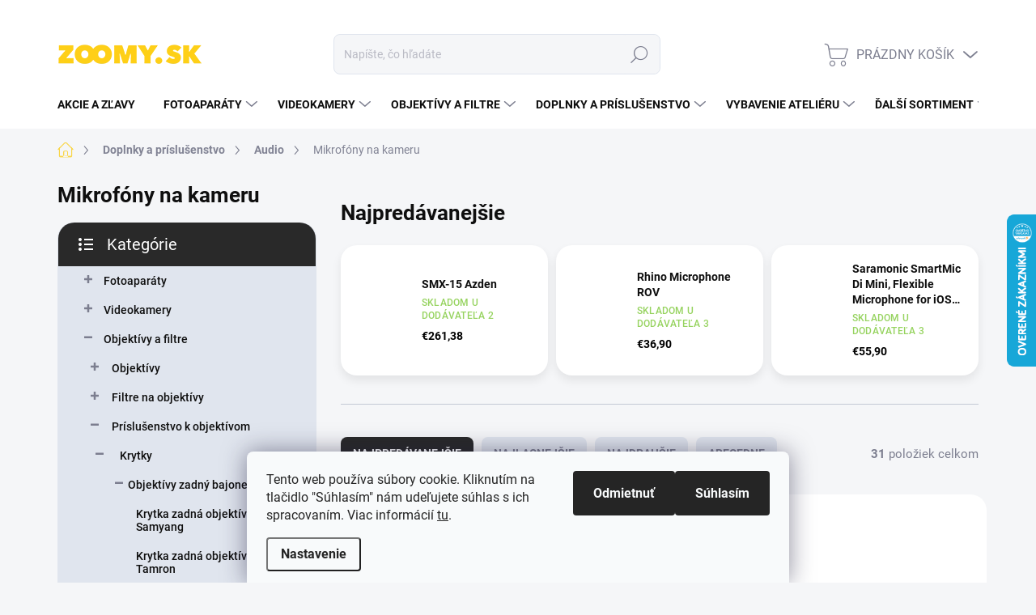

--- FILE ---
content_type: text/html; charset=utf-8
request_url: https://eshop.zoomy.sk/mikrofony-na-kameru/
body_size: 39341
content:
<!doctype html><html lang="sk" dir="ltr" class="header-background-light external-fonts-loaded"><head><meta charset="utf-8" /><meta name="viewport" content="width=device-width,initial-scale=1" /><title>Mikrofóny na kameru - ZOOMY.SK</title><link rel="preconnect" href="https://cdn.myshoptet.com" /><link rel="dns-prefetch" href="https://cdn.myshoptet.com" /><link rel="preload" href="https://cdn.myshoptet.com/prj/dist/master/cms/libs/jquery/jquery-1.11.3.min.js" as="script" /><link href="https://cdn.myshoptet.com/prj/dist/master/cms/templates/frontend_templates/shared/css/font-face/source-sans-3.css" rel="stylesheet"><link href="https://cdn.myshoptet.com/prj/dist/master/cms/templates/frontend_templates/shared/css/font-face/exo-2.css" rel="stylesheet"><script>
dataLayer = [];
dataLayer.push({'shoptet' : {
    "pageId": 2541,
    "pageType": "category",
    "currency": "EUR",
    "currencyInfo": {
        "decimalSeparator": ",",
        "exchangeRate": 1,
        "priceDecimalPlaces": 2,
        "symbol": "\u20ac",
        "symbolLeft": 1,
        "thousandSeparator": " "
    },
    "language": "sk",
    "projectId": 443278,
    "category": {
        "guid": "8917d714-ad33-11ed-90ab-b8ca3a6a5ac4",
        "path": "Doplnky a pr\u00edslu\u0161enstvo | Audio | Mikrof\u00f3ny na kameru",
        "parentCategoryGuid": "00cdfabc-1a09-11ec-90ab-b8ca3a6a5ac4"
    },
    "cartInfo": {
        "id": null,
        "freeShipping": false,
        "freeShippingFrom": 49,
        "leftToFreeGift": {
            "formattedPrice": "\u20ac50",
            "priceLeft": 50
        },
        "freeGift": false,
        "leftToFreeShipping": {
            "priceLeft": 49,
            "dependOnRegion": 0,
            "formattedPrice": "\u20ac49"
        },
        "discountCoupon": [],
        "getNoBillingShippingPrice": {
            "withoutVat": 0,
            "vat": 0,
            "withVat": 0
        },
        "cartItems": [],
        "taxMode": "ORDINARY"
    },
    "cart": [],
    "customer": {
        "priceRatio": 1,
        "priceListId": 1,
        "groupId": null,
        "registered": false,
        "mainAccount": false
    }
}});
dataLayer.push({'cookie_consent' : {
    "marketing": "denied",
    "analytics": "denied"
}});
document.addEventListener('DOMContentLoaded', function() {
    shoptet.consent.onAccept(function(agreements) {
        if (agreements.length == 0) {
            return;
        }
        dataLayer.push({
            'cookie_consent' : {
                'marketing' : (agreements.includes(shoptet.config.cookiesConsentOptPersonalisation)
                    ? 'granted' : 'denied'),
                'analytics': (agreements.includes(shoptet.config.cookiesConsentOptAnalytics)
                    ? 'granted' : 'denied')
            },
            'event': 'cookie_consent'
        });
    });
});
</script>
<meta property="og:type" content="website"><meta property="og:site_name" content="eshop.zoomy.sk"><meta property="og:url" content="https://eshop.zoomy.sk/mikrofony-na-kameru/"><meta property="og:title" content="Mikrofóny na kameru - ZOOMY.SK"><meta name="author" content="ZOOMY.SK"><meta name="web_author" content="Shoptet.sk"><meta name="dcterms.rightsHolder" content="eshop.zoomy.sk"><meta name="robots" content="index,follow"><meta property="og:image" content="https://eshop.zoomy.sk/user/categories/orig/sadas-7.png"><meta property="og:description" content="Mikrofóny na kameru, ZOOMY.SK"><meta name="description" content="Mikrofóny na kameru, ZOOMY.SK"><style>:root {--color-primary: #f9d649;--color-primary-h: 48;--color-primary-s: 94%;--color-primary-l: 63%;--color-primary-hover: #f9d649;--color-primary-hover-h: 48;--color-primary-hover-s: 94%;--color-primary-hover-l: 63%;--color-secondary: #f9d649;--color-secondary-h: 48;--color-secondary-s: 94%;--color-secondary-l: 63%;--color-secondary-hover: #f9d649;--color-secondary-hover-h: 48;--color-secondary-hover-s: 94%;--color-secondary-hover-l: 63%;--color-tertiary: #e0e5ee;--color-tertiary-h: 219;--color-tertiary-s: 29%;--color-tertiary-l: 91%;--color-tertiary-hover: #e6eaf8;--color-tertiary-hover-h: 227;--color-tertiary-hover-s: 56%;--color-tertiary-hover-l: 94%;--color-header-background: #ffffff;--template-font: "Source Sans 3";--template-headings-font: "Exo 2";--header-background-url: url("[data-uri]");--cookies-notice-background: #F8FAFB;--cookies-notice-color: #252525;--cookies-notice-button-hover: #27263f;--cookies-notice-link-hover: #3b3a5f;--templates-update-management-preview-mode-content: "Náhľad aktualizácií šablóny je aktívny pre váš prehliadač."}</style>
<link rel="next" href="/mikrofony-na-kameru/strana-2/" />    <script>var shoptet = shoptet || {};</script>
    <script src="https://cdn.myshoptet.com/prj/dist/master/shop/dist/main-3g-header.js.05f199e7fd2450312de2.js"></script>
<!-- User include --><!-- service 1000(633) html code header -->
<link rel="stylesheet" href="https://cdn.myshoptet.com/usr/apollo.jakubtursky.sk/user/documents/assets/main.css?v=1769">

<noscript>
<style>
.before-carousel:before,
.before-carousel:after,
.products-block:after,
.products-block:before,
.p-detail-inner:before,
.p-detail-inner:after{
	display: none;
}

.products-block .product, .products-block .slider-group-products,
.next-to-carousel-banners .banner-wrapper,
.before-carousel .content-wrapper-in,
.p-detail-inner .p-detail-inner-header, .p-detail-inner #product-detail-form {
  opacity: 1;
}

body.type-category .content-wrapper-in,
body.type-manufacturer-detail .content-wrapper-in,
body.type-product .content-wrapper-in {
	visibility: visible!important;
}
</style>
</noscript>

<style>
@font-face {
  font-family: 'apollo';
  font-display: swap;
  src:  url('https://cdn.myshoptet.com/usr/apollo.jakubtursky.sk/user/documents/assets/iconfonts/icomoon.eot?v=107');
  src:  url('https://cdn.myshoptet.com/usr/apollo.jakubtursky.sk/user/documents/assets/iconfonts/icomoon.eot?v=107') format('embedded-opentype'),
    url('https://cdn.myshoptet.com/usr/apollo.jakubtursky.sk/user/documents/assets/iconfonts/icomoon.ttf?v=107') format('truetype'),
    url('https://cdn.myshoptet.com/usr/apollo.jakubtursky.sk/user/documents/assets/iconfonts/icomoon.woff?v=107') format('woff'),
    url('https://cdn.myshoptet.com/usr/apollo.jakubtursky.sk/user/documents/assets/iconfonts/icomoon.svg?v=107') format('svg');
  font-weight: normal;
  font-style: normal;
  font-display: block;
}
.top-navigation-bar .top-nav-button.top-nav-button-login.primary{
	display: none;
}
.basic-description>h3:first-child{
	display: none;
}
/*.header-info-banner-addon{
	background-color: black;
}*/
</style>

<style>
.not-working {
  background-color: rgba(0,0,0, 0.9);
  color: white;
  width: 100%;
  height: 100%;
  position: fixed;
  top: 0;
  left: 0;
  z-index: 9999999;
  text-align: center;
  padding: 50px;
  line-height: 1.6;
  font-size: 16px;
}
</style>

<!-- project html code header -->
<link rel="stylesheet" href="https://cdn.myshoptet.com/usr/eshop.zoomy.sk/user/documents/style.css?v=20">

<script async src="https://www.pobo.cz/dist/ukraine.js"></script>







<style>:root {
/* Nastavenie štýlov, farieb*/

--registration-discount-border-radius: 10px;


--registration-discount-BG: #f0f0f0;


--registration-discount-BG-hover: #ffffff;


--registration-discount-btn-BG: var(--color-secondary);


--registration-discount-btn-BG-hover: var(--color-secondary-hover);


--registration-discount-title-color: #363636;


--registration-discount-price-color: #e01a1a;


--registration-discount-btn-text-color: #fff;


--registration-discount-btn-icon-color: #fff;


--registration-discount-border-color: var(--color-secondary);
}</style>
<!-- /User include --><link rel="shortcut icon" href="/favicon.ico" type="image/x-icon" /><link rel="canonical" href="https://eshop.zoomy.sk/mikrofony-na-kameru/" />    <script>
        var _hwq = _hwq || [];
        _hwq.push(['setKey', '7BB7D366A24986C8B3B08F72C51FD9EB']);
        _hwq.push(['setTopPos', '200']);
        _hwq.push(['showWidget', '22']);
        (function() {
            var ho = document.createElement('script');
            ho.src = 'https://sk.im9.cz/direct/i/gjs.php?n=wdgt&sak=7BB7D366A24986C8B3B08F72C51FD9EB';
            var s = document.getElementsByTagName('script')[0]; s.parentNode.insertBefore(ho, s);
        })();
    </script>
    <!-- Global site tag (gtag.js) - Google Analytics -->
    <script async src="https://www.googletagmanager.com/gtag/js?id=G-C0K21X81SC"></script>
    <script>
        
        window.dataLayer = window.dataLayer || [];
        function gtag(){dataLayer.push(arguments);}
        

                    console.debug('default consent data');

            gtag('consent', 'default', {"ad_storage":"denied","analytics_storage":"denied","ad_user_data":"denied","ad_personalization":"denied","wait_for_update":500});
            dataLayer.push({
                'event': 'default_consent'
            });
        
        gtag('js', new Date());

        
                gtag('config', 'G-C0K21X81SC', {"groups":"GA4","send_page_view":false,"content_group":"category","currency":"EUR","page_language":"sk"});
        
                gtag('config', 'AW-0123456789', {"allow_enhanced_conversions":true});
        
        
        
        
        
                    gtag('event', 'page_view', {"send_to":"GA4","page_language":"sk","content_group":"category","currency":"EUR"});
        
        
        
        
        
        
        
        
        
        
        
        
        
        document.addEventListener('DOMContentLoaded', function() {
            if (typeof shoptet.tracking !== 'undefined') {
                for (var id in shoptet.tracking.bannersList) {
                    gtag('event', 'view_promotion', {
                        "send_to": "UA",
                        "promotions": [
                            {
                                "id": shoptet.tracking.bannersList[id].id,
                                "name": shoptet.tracking.bannersList[id].name,
                                "position": shoptet.tracking.bannersList[id].position
                            }
                        ]
                    });
                }
            }

            shoptet.consent.onAccept(function(agreements) {
                if (agreements.length !== 0) {
                    console.debug('gtag consent accept');
                    var gtagConsentPayload =  {
                        'ad_storage': agreements.includes(shoptet.config.cookiesConsentOptPersonalisation)
                            ? 'granted' : 'denied',
                        'analytics_storage': agreements.includes(shoptet.config.cookiesConsentOptAnalytics)
                            ? 'granted' : 'denied',
                                                                                                'ad_user_data': agreements.includes(shoptet.config.cookiesConsentOptPersonalisation)
                            ? 'granted' : 'denied',
                        'ad_personalization': agreements.includes(shoptet.config.cookiesConsentOptPersonalisation)
                            ? 'granted' : 'denied',
                        };
                    console.debug('update consent data', gtagConsentPayload);
                    gtag('consent', 'update', gtagConsentPayload);
                    dataLayer.push(
                        { 'event': 'update_consent' }
                    );
                }
            });
        });
    </script>
</head><body class="desktop id-2541 in-mikrofony-na-kameru template-11 type-category multiple-columns-body columns-3 blank-mode blank-mode-css ums_forms_redesign--off ums_a11y_category_page--on ums_discussion_rating_forms--off ums_flags_display_unification--on ums_a11y_login--on mobile-header-version-0">
        <div id="fb-root"></div>
        <script>
            window.fbAsyncInit = function() {
                FB.init({
//                    appId            : 'your-app-id',
                    autoLogAppEvents : true,
                    xfbml            : true,
                    version          : 'v19.0'
                });
            };
        </script>
        <script async defer crossorigin="anonymous" src="https://connect.facebook.net/sk_SK/sdk.js"></script>    <div class="siteCookies siteCookies--bottom siteCookies--light js-siteCookies" role="dialog" data-testid="cookiesPopup" data-nosnippet>
        <div class="siteCookies__form">
            <div class="siteCookies__content">
                <div class="siteCookies__text">
                    Tento web používa súbory cookie. Kliknutím na tlačidlo "Súhlasím" nám udeľujete súhlas s ich spracovaním. Viac informácií <a href="/podmienky-ochrany-osobnych-udajov/" target="\" _blank="" rel="\" noreferrer="">tu</a>.
                </div>
                <p class="siteCookies__links">
                    <button class="siteCookies__link js-cookies-settings" aria-label="Nastavenia cookies" data-testid="cookiesSettings">Nastavenie</button>
                </p>
            </div>
            <div class="siteCookies__buttonWrap">
                                    <button class="siteCookies__button js-cookiesConsentSubmit" value="reject" aria-label="Odmietnuť cookies" data-testid="buttonCookiesReject">Odmietnuť</button>
                                <button class="siteCookies__button js-cookiesConsentSubmit" value="all" aria-label="Prijať cookies" data-testid="buttonCookiesAccept">Súhlasím</button>
            </div>
        </div>
        <script>
            document.addEventListener("DOMContentLoaded", () => {
                const siteCookies = document.querySelector('.js-siteCookies');
                document.addEventListener("scroll", shoptet.common.throttle(() => {
                    const st = document.documentElement.scrollTop;
                    if (st > 1) {
                        siteCookies.classList.add('siteCookies--scrolled');
                    } else {
                        siteCookies.classList.remove('siteCookies--scrolled');
                    }
                }, 100));
            });
        </script>
    </div>
<a href="#content" class="skip-link sr-only">Prejsť na obsah</a><div class="overall-wrapper"><div class="user-action"><div class="container">
    <div class="user-action-in">
                    <div id="login" class="user-action-login popup-widget login-widget" role="dialog" aria-labelledby="loginHeading">
        <div class="popup-widget-inner">
                            <h2 id="loginHeading">Prihlásenie k vášmu účtu</h2><div id="customerLogin"><form action="/action/Customer/Login/" method="post" id="formLoginIncluded" class="csrf-enabled formLogin" data-testid="formLogin"><input type="hidden" name="referer" value="" /><div class="form-group"><div class="input-wrapper email js-validated-element-wrapper no-label"><input type="email" name="email" class="form-control" autofocus placeholder="E-mailová adresa (napr. jan@novak.sk)" data-testid="inputEmail" autocomplete="email" required /></div></div><div class="form-group"><div class="input-wrapper password js-validated-element-wrapper no-label"><input type="password" name="password" class="form-control" placeholder="Heslo" data-testid="inputPassword" autocomplete="current-password" required /><span class="no-display">Nemôžete vyplniť toto pole</span><input type="text" name="surname" value="" class="no-display" /></div></div><div class="form-group"><div class="login-wrapper"><button type="submit" class="btn btn-secondary btn-text btn-login" data-testid="buttonSubmit">Prihlásiť sa</button><div class="password-helper"><a href="/registracia/" data-testid="signup" rel="nofollow">Nová registrácia</a><a href="/klient/zabudnute-heslo/" rel="nofollow">Zabudnuté heslo</a></div></div></div></form>
</div>                    </div>
    </div>

                            <div id="cart-widget" class="user-action-cart popup-widget cart-widget loader-wrapper" data-testid="popupCartWidget" role="dialog" aria-hidden="true">
    <div class="popup-widget-inner cart-widget-inner place-cart-here">
        <div class="loader-overlay">
            <div class="loader"></div>
        </div>
    </div>

    <div class="cart-widget-button">
        <a href="/kosik/" class="btn btn-conversion" id="continue-order-button" rel="nofollow" data-testid="buttonNextStep">Pokračovať do košíka</a>
    </div>
</div>
            </div>
</div>
</div><div class="top-navigation-bar" data-testid="topNavigationBar">

    <div class="container">

        <div class="top-navigation-contacts">
            <strong>Zákaznícka podpora:</strong><a href="tel:+421372289002" class="project-phone" aria-label="Zavolať na +421372289002" data-testid="contactboxPhone"><span>+421 37 228 9002</span></a><a href="mailto:info@zoomy.sk" class="project-email" data-testid="contactboxEmail"><span>info@zoomy.sk</span></a>        </div>

                            <div class="top-navigation-menu">
                <div class="top-navigation-menu-trigger"></div>
                <ul class="top-navigation-bar-menu">
                                            <li class="top-navigation-menu-item-27">
                            <a href="/f7d348/">O nás</a>
                        </li>
                                            <li class="top-navigation-menu-item-831">
                            <a href="/doprava-a-platba/">Doprava a platba</a>
                        </li>
                                            <li class="top-navigation-menu-item-39">
                            <a href="/obchodne-a-reklamacne-podmienky/">Obchodné a reklamačné podmienky</a>
                        </li>
                                            <li class="top-navigation-menu-item-691">
                            <a href="/podmienky-ochrany-osobnych-udajov/">Podmienky ochrany osobných údajov</a>
                        </li>
                                    </ul>
                <ul class="top-navigation-bar-menu-helper"></ul>
            </div>
        
        <div class="top-navigation-tools top-navigation-tools--language">
            <div class="responsive-tools">
                <a href="#" class="toggle-window" data-target="search" aria-label="Hľadať" data-testid="linkSearchIcon"></a>
                                                            <a href="#" class="toggle-window" data-target="login"></a>
                                                    <a href="#" class="toggle-window" data-target="navigation" aria-label="Menu" data-testid="hamburgerMenu"></a>
            </div>
                        <button class="top-nav-button top-nav-button-login toggle-window" type="button" data-target="login" aria-haspopup="dialog" aria-controls="login" aria-expanded="false" data-testid="signin"><span>Prihlásenie</span></button>        </div>

    </div>

</div>
<header id="header"><div class="container navigation-wrapper">
    <div class="header-top">
        <div class="site-name-wrapper">
            <div class="site-name"><a href="/" data-testid="linkWebsiteLogo"><img src="https://cdn.myshoptet.com/usr/eshop.zoomy.sk/user/logos/mceclip0.png" alt="ZOOMY.SK" fetchpriority="low" /></a></div>        </div>
        <div class="search" itemscope itemtype="https://schema.org/WebSite">
            <meta itemprop="headline" content="Mikrofóny na kameru"/><meta itemprop="url" content="https://eshop.zoomy.sk"/><meta itemprop="text" content="Mikrofóny na kameru, ZOOMY.SK"/>            <form action="/action/ProductSearch/prepareString/" method="post"
    id="formSearchForm" class="search-form compact-form js-search-main"
    itemprop="potentialAction" itemscope itemtype="https://schema.org/SearchAction" data-testid="searchForm">
    <fieldset>
        <meta itemprop="target"
            content="https://eshop.zoomy.sk/vyhladavanie/?string={string}"/>
        <input type="hidden" name="language" value="sk"/>
        
            
<input
    type="search"
    name="string"
        class="query-input form-control search-input js-search-input"
    placeholder="Napíšte, čo hľadáte"
    autocomplete="off"
    required
    itemprop="query-input"
    aria-label="Vyhľadávanie"
    data-testid="searchInput"
>
            <button type="submit" class="btn btn-default" data-testid="searchBtn">Hľadať</button>
        
    </fieldset>
</form>
        </div>
        <div class="navigation-buttons">
                
    <a href="/kosik/" class="btn btn-icon toggle-window cart-count" data-target="cart" data-hover="true" data-redirect="true" data-testid="headerCart" rel="nofollow" aria-haspopup="dialog" aria-expanded="false" aria-controls="cart-widget">
        
                <span class="sr-only">Nákupný košík</span>
        
            <span class="cart-price visible-lg-inline-block" data-testid="headerCartPrice">
                                    Prázdny košík                            </span>
        
    
            </a>
        </div>
    </div>
    <nav id="navigation" aria-label="Hlavné menu" data-collapsible="true"><div class="navigation-in menu"><ul class="menu-level-1" role="menubar" data-testid="headerMenuItems"><li class="menu-item-2895" role="none"><a href="/akcie/" target="blank" data-testid="headerMenuItem" role="menuitem" aria-expanded="false"><b>Akcie a zľavy</b></a></li>
<li class="menu-item-673 ext" role="none"><a href="/fotoaparaty/" data-testid="headerMenuItem" role="menuitem" aria-haspopup="true" aria-expanded="false"><b>Fotoaparáty</b><span class="submenu-arrow"></span></a><ul class="menu-level-2" aria-label="Fotoaparáty" tabindex="-1" role="menu"><li class="menu-item-715 has-third-level" role="none"><a href="/digitalne-zrkadlovky/" class="menu-image" data-testid="headerMenuItem" tabindex="-1" aria-hidden="true"><img src="data:image/svg+xml,%3Csvg%20width%3D%22140%22%20height%3D%22100%22%20xmlns%3D%22http%3A%2F%2Fwww.w3.org%2F2000%2Fsvg%22%3E%3C%2Fsvg%3E" alt="" aria-hidden="true" width="140" height="100"  data-src="https://cdn.myshoptet.com/usr/eshop.zoomy.sk/user/categories/thumb/digitalne-zrkadlovky-2-80x80.png" fetchpriority="low" /></a><div><a href="/digitalne-zrkadlovky/" data-testid="headerMenuItem" role="menuitem"><span>Digitálne zrkadlovky</span></a>
                                                    <ul class="menu-level-3" role="menu">
                                                                    <li class="menu-item-718" role="none">
                                        <a href="/digitalne-zrkadlovky-canon/" data-testid="headerMenuItem" role="menuitem">
                                            Canon</a>,                                    </li>
                                                                    <li class="menu-item-721" role="none">
                                        <a href="/digitalne-zrkadlovky-nikon/" data-testid="headerMenuItem" role="menuitem">
                                            Nikon</a>                                    </li>
                                                            </ul>
                        </div></li><li class="menu-item-676 has-third-level" role="none"><a href="/bezzrkadlovky--mirrorless--systemove-kompakty/" class="menu-image" data-testid="headerMenuItem" tabindex="-1" aria-hidden="true"><img src="data:image/svg+xml,%3Csvg%20width%3D%22140%22%20height%3D%22100%22%20xmlns%3D%22http%3A%2F%2Fwww.w3.org%2F2000%2Fsvg%22%3E%3C%2Fsvg%3E" alt="" aria-hidden="true" width="140" height="100"  data-src="https://cdn.myshoptet.com/usr/eshop.zoomy.sk/user/categories/thumb/bezzrkadlovky.png" fetchpriority="low" /></a><div><a href="/bezzrkadlovky--mirrorless--systemove-kompakty/" data-testid="headerMenuItem" role="menuitem"><span>Bezzrkadlovky</span></a>
                                                    <ul class="menu-level-3" role="menu">
                                                                    <li class="menu-item-727" role="none">
                                        <a href="/bezzrkadlovky-canon/" data-testid="headerMenuItem" role="menuitem">
                                            Canon</a>,                                    </li>
                                                                    <li class="menu-item-730" role="none">
                                        <a href="/bezzrkadlovky-nikon/" data-testid="headerMenuItem" role="menuitem">
                                            Nikon</a>,                                    </li>
                                                                    <li class="menu-item-733" role="none">
                                        <a href="/bezzrkadlovky-sony/" data-testid="headerMenuItem" role="menuitem">
                                            Sony</a>,                                    </li>
                                                                    <li class="menu-item-736" role="none">
                                        <a href="/bezzrkadlovky-fujifilm/" data-testid="headerMenuItem" role="menuitem">
                                            Fujifilm</a>,                                    </li>
                                                                    <li class="menu-item-1200" role="none">
                                        <a href="/sigma-fp/" data-testid="headerMenuItem" role="menuitem">
                                            Sigma FP</a>,                                    </li>
                                                                    <li class="menu-item-2937" role="none">
                                        <a href="/fujifilm-gfx/" data-testid="headerMenuItem" role="menuitem">
                                            Fujifilm GFX</a>                                    </li>
                                                            </ul>
                        </div></li><li class="menu-item-1080 has-third-level" role="none"><a href="/specialny-fotoaparaty/" class="menu-image" data-testid="headerMenuItem" tabindex="-1" aria-hidden="true"><img src="data:image/svg+xml,%3Csvg%20width%3D%22140%22%20height%3D%22100%22%20xmlns%3D%22http%3A%2F%2Fwww.w3.org%2F2000%2Fsvg%22%3E%3C%2Fsvg%3E" alt="" aria-hidden="true" width="140" height="100"  data-src="https://cdn.myshoptet.com/usr/eshop.zoomy.sk/user/categories/thumb/polaroid.png" fetchpriority="low" /></a><div><a href="/specialny-fotoaparaty/" data-testid="headerMenuItem" role="menuitem"><span>Špeciálne fotoaparáty</span></a>
                                                    <ul class="menu-level-3" role="menu">
                                                                    <li class="menu-item-1083" role="none">
                                        <a href="/polaroidne/" data-testid="headerMenuItem" role="menuitem">
                                            Polaroidné fotoaparáty</a>,                                    </li>
                                                                    <li class="menu-item-1086" role="none">
                                        <a href="/filmove/" data-testid="headerMenuItem" role="menuitem">
                                            Filmové</a>                                    </li>
                                                            </ul>
                        </div></li></ul></li>
<li class="menu-item-674 ext" role="none"><a href="/videokamery/" data-testid="headerMenuItem" role="menuitem" aria-haspopup="true" aria-expanded="false"><b>Videokamery</b><span class="submenu-arrow"></span></a><ul class="menu-level-2" aria-label="Videokamery" tabindex="-1" role="menu"><li class="menu-item-814 has-third-level" role="none"><a href="/digitalne-videokamery/" class="menu-image" data-testid="headerMenuItem" tabindex="-1" aria-hidden="true"><img src="data:image/svg+xml,%3Csvg%20width%3D%22140%22%20height%3D%22100%22%20xmlns%3D%22http%3A%2F%2Fwww.w3.org%2F2000%2Fsvg%22%3E%3C%2Fsvg%3E" alt="" aria-hidden="true" width="140" height="100"  data-src="https://cdn.myshoptet.com/usr/eshop.zoomy.sk/user/categories/thumb/blackmagic.jpeg" fetchpriority="low" /></a><div><a href="/digitalne-videokamery/" data-testid="headerMenuItem" role="menuitem"><span>Digitálne videokamery</span></a>
                                                    <ul class="menu-level-3" role="menu">
                                                                    <li class="menu-item-2652" role="none">
                                        <a href="/blackmagic-design/" data-testid="headerMenuItem" role="menuitem">
                                            Videokamery Blackmagic Design</a>,                                    </li>
                                                                    <li class="menu-item-2982" role="none">
                                        <a href="/videokamery-sony/" data-testid="headerMenuItem" role="menuitem">
                                            Videokamery Sony</a>,                                    </li>
                                                                    <li class="menu-item-2979" role="none">
                                        <a href="/videokamery-canon/" data-testid="headerMenuItem" role="menuitem">
                                            Videokamery Canon</a>                                    </li>
                                                            </ul>
                        </div></li><li class="menu-item-817 has-third-level" role="none"><a href="/sportove-kamery/" class="menu-image" data-testid="headerMenuItem" tabindex="-1" aria-hidden="true"><img src="data:image/svg+xml,%3Csvg%20width%3D%22140%22%20height%3D%22100%22%20xmlns%3D%22http%3A%2F%2Fwww.w3.org%2F2000%2Fsvg%22%3E%3C%2Fsvg%3E" alt="" aria-hidden="true" width="140" height="100"  data-src="https://cdn.myshoptet.com/usr/eshop.zoomy.sk/user/categories/thumb/sportove_kamery.jpeg" fetchpriority="low" /></a><div><a href="/sportove-kamery/" data-testid="headerMenuItem" role="menuitem"><span>Športové kamery</span></a>
                                                    <ul class="menu-level-3" role="menu">
                                                                    <li class="menu-item-1002" role="none">
                                        <a href="/prislusenstvo-pre-sportove-kamery/" data-testid="headerMenuItem" role="menuitem">
                                            Príslušenstvo pre športové kamery</a>                                    </li>
                                                            </ul>
                        </div></li><li class="menu-item-1434 has-third-level" role="none"><a href="/specialne-kamery/" class="menu-image" data-testid="headerMenuItem" tabindex="-1" aria-hidden="true"><img src="data:image/svg+xml,%3Csvg%20width%3D%22140%22%20height%3D%22100%22%20xmlns%3D%22http%3A%2F%2Fwww.w3.org%2F2000%2Fsvg%22%3E%3C%2Fsvg%3E" alt="" aria-hidden="true" width="140" height="100"  data-src="https://cdn.myshoptet.com/usr/eshop.zoomy.sk/user/categories/thumb/24543.png" fetchpriority="low" /></a><div><a href="/specialne-kamery/" data-testid="headerMenuItem" role="menuitem"><span>Špeciálne kamery</span></a>
                                                    <ul class="menu-level-3" role="menu">
                                                                    <li class="menu-item-2985" role="none">
                                        <a href="/ptz-kamery/" data-testid="headerMenuItem" role="menuitem">
                                            PTZ kamery</a>,                                    </li>
                                                                    <li class="menu-item-2988" role="none">
                                        <a href="/ptc-kamery/" data-testid="headerMenuItem" role="menuitem">
                                            PTC kamery</a>,                                    </li>
                                                                    <li class="menu-item-2991" role="none">
                                        <a href="/ine-specialne-kamery/" data-testid="headerMenuItem" role="menuitem">
                                            Iné špecialne kamery</a>,                                    </li>
                                                                    <li class="menu-item-2994" role="none">
                                        <a href="/prislusenstvo-pre-specialne-kamery/" data-testid="headerMenuItem" role="menuitem">
                                            Príslušenstvo pre špecialne kamery</a>                                    </li>
                                                            </ul>
                        </div></li></ul></li>
<li class="menu-item-751 ext" role="none"><a href="/objektivy-a-filtre/" data-testid="headerMenuItem" role="menuitem" aria-haspopup="true" aria-expanded="false"><b>Objektívy a filtre</b><span class="submenu-arrow"></span></a><ul class="menu-level-2" aria-label="Objektívy a filtre" tabindex="-1" role="menu"><li class="menu-item-757 has-third-level" role="none"><a href="/objektivy/" class="menu-image" data-testid="headerMenuItem" tabindex="-1" aria-hidden="true"><img src="data:image/svg+xml,%3Csvg%20width%3D%22140%22%20height%3D%22100%22%20xmlns%3D%22http%3A%2F%2Fwww.w3.org%2F2000%2Fsvg%22%3E%3C%2Fsvg%3E" alt="" aria-hidden="true" width="140" height="100"  data-src="https://cdn.myshoptet.com/usr/eshop.zoomy.sk/user/categories/thumb/zoom.jpeg" fetchpriority="low" /></a><div><a href="/objektivy/" data-testid="headerMenuItem" role="menuitem"><span>Objektívy</span></a>
                                                    <ul class="menu-level-3" role="menu">
                                                                    <li class="menu-item-766" role="none">
                                        <a href="/objektivy-s-pevnym-ohniskom/" data-testid="headerMenuItem" role="menuitem">
                                            Objektívy s pevným ohniskom</a>,                                    </li>
                                                                    <li class="menu-item-769" role="none">
                                        <a href="/objektivy-zoomove/" data-testid="headerMenuItem" role="menuitem">
                                            Objektívy zoomové</a>,                                    </li>
                                                                    <li class="menu-item-1410" role="none">
                                        <a href="/cine-objektivy-zeiss/" data-testid="headerMenuItem" role="menuitem">
                                            Cine objektívy Zeiss</a>,                                    </li>
                                                                    <li class="menu-item-2208" role="none">
                                        <a href="/cine-samyang-xeen/" data-testid="headerMenuItem" role="menuitem">
                                            Cine Samyang Xeen</a>,                                    </li>
                                                                    <li class="menu-item-2478" role="none">
                                        <a href="/cine-dzofilm/" data-testid="headerMenuItem" role="menuitem">
                                            Cine DZOFilm</a>                                    </li>
                                                            </ul>
                        </div></li><li class="menu-item-760 has-third-level" role="none"><a href="/filtre-na-objektivy/" class="menu-image" data-testid="headerMenuItem" tabindex="-1" aria-hidden="true"><img src="data:image/svg+xml,%3Csvg%20width%3D%22140%22%20height%3D%22100%22%20xmlns%3D%22http%3A%2F%2Fwww.w3.org%2F2000%2Fsvg%22%3E%3C%2Fsvg%3E" alt="" aria-hidden="true" width="140" height="100"  data-src="https://cdn.myshoptet.com/usr/eshop.zoomy.sk/user/categories/thumb/uv.jpeg" fetchpriority="low" /></a><div><a href="/filtre-na-objektivy/" data-testid="headerMenuItem" role="menuitem"><span>Filtre na objektívy</span></a>
                                                    <ul class="menu-level-3" role="menu">
                                                                    <li class="menu-item-1215" role="none">
                                        <a href="/uv/" data-testid="headerMenuItem" role="menuitem">
                                            UV</a>,                                    </li>
                                                                    <li class="menu-item-1206" role="none">
                                        <a href="/nd/" data-testid="headerMenuItem" role="menuitem">
                                            ND</a>,                                    </li>
                                                                    <li class="menu-item-1209" role="none">
                                        <a href="/cpl/" data-testid="headerMenuItem" role="menuitem">
                                            CPL</a>,                                    </li>
                                                                    <li class="menu-item-1425" role="none">
                                        <a href="/mist/" data-testid="headerMenuItem" role="menuitem">
                                            Mist</a>,                                    </li>
                                                                    <li class="menu-item-1662" role="none">
                                        <a href="/fx/" data-testid="headerMenuItem" role="menuitem">
                                            FX</a>,                                    </li>
                                                                    <li class="menu-item-1665" role="none">
                                        <a href="/sady-filtrov/" data-testid="headerMenuItem" role="menuitem">
                                            Sady filtrov</a>,                                    </li>
                                                                    <li class="menu-item-1428" role="none">
                                        <a href="/night-filtre/" data-testid="headerMenuItem" role="menuitem">
                                            Ostatné filtre</a>,                                    </li>
                                                                    <li class="menu-item-1626" role="none">
                                        <a href="/step-up-ring/" data-testid="headerMenuItem" role="menuitem">
                                            Step Up Ring</a>,                                    </li>
                                                                    <li class="menu-item-1218" role="none">
                                        <a href="/redukcie/" data-testid="headerMenuItem" role="menuitem">
                                            Držiaky a Redukcie</a>,                                    </li>
                                                                    <li class="menu-item-1659" role="none">
                                        <a href="/puzdro-na-filtre/" data-testid="headerMenuItem" role="menuitem">
                                            Puzdro na filtre</a>,                                    </li>
                                                                    <li class="menu-item-2874" role="none">
                                        <a href="/magneticke-filtre/" data-testid="headerMenuItem" role="menuitem">
                                            Magnetické filtre</a>                                    </li>
                                                            </ul>
                        </div></li><li class="menu-item-763 has-third-level" role="none"><a href="/prislusenstvo-k-objektivom/" class="menu-image" data-testid="headerMenuItem" tabindex="-1" aria-hidden="true"><img src="data:image/svg+xml,%3Csvg%20width%3D%22140%22%20height%3D%22100%22%20xmlns%3D%22http%3A%2F%2Fwww.w3.org%2F2000%2Fsvg%22%3E%3C%2Fsvg%3E" alt="" aria-hidden="true" width="140" height="100"  data-src="https://cdn.myshoptet.com/usr/eshop.zoomy.sk/user/categories/thumb/clona.jpeg" fetchpriority="low" /></a><div><a href="/prislusenstvo-k-objektivom/" data-testid="headerMenuItem" role="menuitem"><span>Príslušenstvo k objektívom</span></a>
                                                    <ul class="menu-level-3" role="menu">
                                                                    <li class="menu-item-1230" role="none">
                                        <a href="/krytky/" data-testid="headerMenuItem" role="menuitem">
                                            Krytky</a>,                                    </li>
                                                                    <li class="menu-item-1233" role="none">
                                        <a href="/slnecne-clony/" data-testid="headerMenuItem" role="menuitem">
                                            Slnečné clony</a>,                                    </li>
                                                                    <li class="menu-item-1803" role="none">
                                        <a href="/telekonvertory/" data-testid="headerMenuItem" role="menuitem">
                                            Telekonvertory</a>,                                    </li>
                                                                    <li class="menu-item-1227" role="none">
                                        <a href="/adaptery/" data-testid="headerMenuItem" role="menuitem">
                                            Adaptéry</a>,                                    </li>
                                                                    <li class="menu-item-1236" role="none">
                                        <a href="/usb-docky/" data-testid="headerMenuItem" role="menuitem">
                                            USB docky</a>,                                    </li>
                                                                    <li class="menu-item-1806" role="none">
                                        <a href="/stativova-objimka/" data-testid="headerMenuItem" role="menuitem">
                                            Stativová objímka</a>,                                    </li>
                                                                    <li class="menu-item-1788" role="none">
                                        <a href="/puzdro-na-objektivy/" data-testid="headerMenuItem" role="menuitem">
                                            Púzdro na objektívy</a>,                                    </li>
                                                                    <li class="menu-item-2499" role="none">
                                        <a href="/metabones/" data-testid="headerMenuItem" role="menuitem">
                                            Metabones</a>                                    </li>
                                                            </ul>
                        </div></li></ul></li>
<li class="menu-item-888 ext" role="none"><a href="/doplnky-a-prislusenstvo/" data-testid="headerMenuItem" role="menuitem" aria-haspopup="true" aria-expanded="false"><b>Doplnky a príslušenstvo</b><span class="submenu-arrow"></span></a><ul class="menu-level-2" aria-label="Doplnky a príslušenstvo" tabindex="-1" role="menu"><li class="menu-item-1509 has-third-level" role="none"><a href="/peak-design/" class="menu-image" data-testid="headerMenuItem" tabindex="-1" aria-hidden="true"><img src="data:image/svg+xml,%3Csvg%20width%3D%22140%22%20height%3D%22100%22%20xmlns%3D%22http%3A%2F%2Fwww.w3.org%2F2000%2Fsvg%22%3E%3C%2Fsvg%3E" alt="" aria-hidden="true" width="140" height="100"  data-src="https://cdn.myshoptet.com/usr/eshop.zoomy.sk/user/categories/thumb/pd.png" fetchpriority="low" /></a><div><a href="/peak-design/" data-testid="headerMenuItem" role="menuitem"><span>PEAK DESIGN</span></a>
                                                    <ul class="menu-level-3" role="menu">
                                                                    <li class="menu-item-1524" role="none">
                                        <a href="/peak-design-mobile/" data-testid="headerMenuItem" role="menuitem">
                                            PEAK DESIGN MOBILE</a>,                                    </li>
                                                                    <li class="menu-item-1572" role="none">
                                        <a href="/everyday-bags/" data-testid="headerMenuItem" role="menuitem">
                                            EVERYDAY BAGS</a>,                                    </li>
                                                                    <li class="menu-item-1575" role="none">
                                        <a href="/travel-bags/" data-testid="headerMenuItem" role="menuitem">
                                            TRAVEL BAGS</a>,                                    </li>
                                                                    <li class="menu-item-1581" role="none">
                                        <a href="/puzdra-organizery/" data-testid="headerMenuItem" role="menuitem">
                                            PÚZDRA ORGANIZÉRY PD</a>,                                    </li>
                                                                    <li class="menu-item-1584" role="none">
                                        <a href="/popruhy/" data-testid="headerMenuItem" role="menuitem">
                                            POPRUHY</a>,                                    </li>
                                                                    <li class="menu-item-1587" role="none">
                                        <a href="/drziaky-3/" data-testid="headerMenuItem" role="menuitem">
                                            DRŽIAKY</a>                                    </li>
                                                            </ul>
                        </div></li><li class="menu-item-2686 has-third-level" role="none"><a href="/moment/" class="menu-image" data-testid="headerMenuItem" tabindex="-1" aria-hidden="true"><img src="data:image/svg+xml,%3Csvg%20width%3D%22140%22%20height%3D%22100%22%20xmlns%3D%22http%3A%2F%2Fwww.w3.org%2F2000%2Fsvg%22%3E%3C%2Fsvg%3E" alt="" aria-hidden="true" width="140" height="100"  data-src="https://cdn.myshoptet.com/usr/eshop.zoomy.sk/user/categories/thumb/3kczhr6q_400x400.jpg" fetchpriority="low" /></a><div><a href="/moment/" data-testid="headerMenuItem" role="menuitem"><span>MOMENT</span></a>
                                                    <ul class="menu-level-3" role="menu">
                                                                    <li class="menu-item-2689" role="none">
                                        <a href="/kryty-na-telefon-znacky-moment/" data-testid="headerMenuItem" role="menuitem">
                                            Kryty na telefon značky Moment</a>,                                    </li>
                                                                    <li class="menu-item-2692" role="none">
                                        <a href="/drziaky-znacky-moment/" data-testid="headerMenuItem" role="menuitem">
                                            Držiaky značky moment</a>                                    </li>
                                                            </ul>
                        </div></li><li class="menu-item-891 has-third-level" role="none"><a href="/baterie--nabijacky-a-gripy/" class="menu-image" data-testid="headerMenuItem" tabindex="-1" aria-hidden="true"><img src="data:image/svg+xml,%3Csvg%20width%3D%22140%22%20height%3D%22100%22%20xmlns%3D%22http%3A%2F%2Fwww.w3.org%2F2000%2Fsvg%22%3E%3C%2Fsvg%3E" alt="" aria-hidden="true" width="140" height="100"  data-src="https://cdn.myshoptet.com/usr/eshop.zoomy.sk/user/categories/thumb/baterka.png" fetchpriority="low" /></a><div><a href="/baterie--nabijacky-a-gripy/" data-testid="headerMenuItem" role="menuitem"><span>Batérie, nabíjačky a gripy</span></a>
                                                    <ul class="menu-level-3" role="menu">
                                                                    <li class="menu-item-951" role="none">
                                        <a href="/baterie-pre-foto-a-video/" data-testid="headerMenuItem" role="menuitem">
                                            Batérie pre foto a video</a>,                                    </li>
                                                                    <li class="menu-item-954" role="none">
                                        <a href="/nabijacky-pre-foto-a-video/" data-testid="headerMenuItem" role="menuitem">
                                            Nabíjačky pre foto a video</a>,                                    </li>
                                                                    <li class="menu-item-957" role="none">
                                        <a href="/bateriove-gripy/" data-testid="headerMenuItem" role="menuitem">
                                            Batériové gripy</a>,                                    </li>
                                                                    <li class="menu-item-960" role="none">
                                        <a href="/tuzkove-baterie/" data-testid="headerMenuItem" role="menuitem">
                                            Tužkové batérie</a>,                                    </li>
                                                                    <li class="menu-item-2675" role="none">
                                        <a href="/powerbanky/" data-testid="headerMenuItem" role="menuitem">
                                            POWERBANKY</a>                                    </li>
                                                            </ul>
                        </div></li><li class="menu-item-918 has-third-level" role="none"><a href="/pamatove-karty-a-citacky/" class="menu-image" data-testid="headerMenuItem" tabindex="-1" aria-hidden="true"><img src="data:image/svg+xml,%3Csvg%20width%3D%22140%22%20height%3D%22100%22%20xmlns%3D%22http%3A%2F%2Fwww.w3.org%2F2000%2Fsvg%22%3E%3C%2Fsvg%3E" alt="" aria-hidden="true" width="140" height="100"  data-src="https://cdn.myshoptet.com/usr/eshop.zoomy.sk/user/categories/thumb/sd.png" fetchpriority="low" /></a><div><a href="/pamatove-karty-a-citacky/" data-testid="headerMenuItem" role="menuitem"><span>Pamäťové média a čítačky kariet</span></a>
                                                    <ul class="menu-level-3" role="menu">
                                                                    <li class="menu-item-921" role="none">
                                        <a href="/sd-karty/" data-testid="headerMenuItem" role="menuitem">
                                            SD karty</a>,                                    </li>
                                                                    <li class="menu-item-924" role="none">
                                        <a href="/cfexpress/" data-testid="headerMenuItem" role="menuitem">
                                            CFexpress</a>,                                    </li>
                                                                    <li class="menu-item-927" role="none">
                                        <a href="/compact-flash/" data-testid="headerMenuItem" role="menuitem">
                                            Compact Flash</a>,                                    </li>
                                                                    <li class="menu-item-930" role="none">
                                        <a href="/cfast-karty/" data-testid="headerMenuItem" role="menuitem">
                                            CFast karty</a>,                                    </li>
                                                                    <li class="menu-item-933" role="none">
                                        <a href="/micro-sd-karty/" data-testid="headerMenuItem" role="menuitem">
                                            Micro SD karty</a>,                                    </li>
                                                                    <li class="menu-item-936" role="none">
                                        <a href="/xqd-karty/" data-testid="headerMenuItem" role="menuitem">
                                            XQD karty</a>,                                    </li>
                                                                    <li class="menu-item-939" role="none">
                                        <a href="/ssd/" data-testid="headerMenuItem" role="menuitem">
                                            Externé disky</a>,                                    </li>
                                                                    <li class="menu-item-1992" role="none">
                                        <a href="/nas/" data-testid="headerMenuItem" role="menuitem">
                                            NAS</a>,                                    </li>
                                                                    <li class="menu-item-942" role="none">
                                        <a href="/ine-pamatove-media/" data-testid="headerMenuItem" role="menuitem">
                                            Ostatné pamäťové média</a>,                                    </li>
                                                                    <li class="menu-item-945" role="none">
                                        <a href="/citacky-pamatovych-kariet/" data-testid="headerMenuItem" role="menuitem">
                                            Čítačky pamäťových kariet</a>,                                    </li>
                                                                    <li class="menu-item-948" role="none">
                                        <a href="/puzdra-na-pamatove-karty/" data-testid="headerMenuItem" role="menuitem">
                                            Puzdrá na pamäťové karty</a>,                                    </li>
                                                                    <li class="menu-item-2175" role="none">
                                        <a href="/usb-zariadenia/" data-testid="headerMenuItem" role="menuitem">
                                            USB zariadenia</a>                                    </li>
                                                            </ul>
                        </div></li><li class="menu-item-1035" role="none"><a href="/popruhy--putka-a-remene/" class="menu-image" data-testid="headerMenuItem" tabindex="-1" aria-hidden="true"><img src="data:image/svg+xml,%3Csvg%20width%3D%22140%22%20height%3D%22100%22%20xmlns%3D%22http%3A%2F%2Fwww.w3.org%2F2000%2Fsvg%22%3E%3C%2Fsvg%3E" alt="" aria-hidden="true" width="140" height="100"  data-src="https://cdn.myshoptet.com/usr/eshop.zoomy.sk/user/categories/thumb/sdads.png" fetchpriority="low" /></a><div><a href="/popruhy--putka-a-remene/" data-testid="headerMenuItem" role="menuitem"><span>Popruhy, pútka a remene</span></a>
                        </div></li><li class="menu-item-897 has-third-level" role="none"><a href="/batohy--brasne-a-puzdra-2/" class="menu-image" data-testid="headerMenuItem" tabindex="-1" aria-hidden="true"><img src="data:image/svg+xml,%3Csvg%20width%3D%22140%22%20height%3D%22100%22%20xmlns%3D%22http%3A%2F%2Fwww.w3.org%2F2000%2Fsvg%22%3E%3C%2Fsvg%3E" alt="" aria-hidden="true" width="140" height="100"  data-src="https://cdn.myshoptet.com/usr/eshop.zoomy.sk/user/categories/thumb/batoh.png" fetchpriority="low" /></a><div><a href="/batohy--brasne-a-puzdra-2/" data-testid="headerMenuItem" role="menuitem"><span>Batohy, brašne a púzdra</span></a>
                                                    <ul class="menu-level-3" role="menu">
                                                                    <li class="menu-item-978" role="none">
                                        <a href="/batohy/" data-testid="headerMenuItem" role="menuitem">
                                            Batohy</a>,                                    </li>
                                                                    <li class="menu-item-981" role="none">
                                        <a href="/brasne/" data-testid="headerMenuItem" role="menuitem">
                                            Brašne</a>,                                    </li>
                                                                    <li class="menu-item-984" role="none">
                                        <a href="/puzdra-pre-fotoaparaty/" data-testid="headerMenuItem" role="menuitem">
                                            Puzdrá a organizéry</a>,                                    </li>
                                                                    <li class="menu-item-990" role="none">
                                        <a href="/puzdra-pre-stativy/" data-testid="headerMenuItem" role="menuitem">
                                            Puzdrá pre statívy</a>,                                    </li>
                                                                    <li class="menu-item-993" role="none">
                                        <a href="/kufre/" data-testid="headerMenuItem" role="menuitem">
                                            Kufre</a>,                                    </li>
                                                                    <li class="menu-item-1980" role="none">
                                        <a href="/brasne-pre-audiozariadenia/" data-testid="headerMenuItem" role="menuitem">
                                            Orca</a>,                                    </li>
                                                                    <li class="menu-item-1830" role="none">
                                        <a href="/plastenka-do-dazda/" data-testid="headerMenuItem" role="menuitem">
                                            Pláštenka do dažďa</a>                                    </li>
                                                            </ul>
                        </div></li><li class="menu-item-1224 has-third-level" role="none"><a href="/fotograficke-stativy/" class="menu-image" data-testid="headerMenuItem" tabindex="-1" aria-hidden="true"><img src="data:image/svg+xml,%3Csvg%20width%3D%22140%22%20height%3D%22100%22%20xmlns%3D%22http%3A%2F%2Fwww.w3.org%2F2000%2Fsvg%22%3E%3C%2Fsvg%3E" alt="" aria-hidden="true" width="140" height="100"  data-src="https://cdn.myshoptet.com/usr/eshop.zoomy.sk/user/categories/thumb/tripod-1.png" fetchpriority="low" /></a><div><a href="/fotograficke-stativy/" data-testid="headerMenuItem" role="menuitem"><span>Fotografické a filmové statívy</span></a>
                                                    <ul class="menu-level-3" role="menu">
                                                                    <li class="menu-item-1263" role="none">
                                        <a href="/stativove-hlavy/" data-testid="headerMenuItem" role="menuitem">
                                            Statívové hlavy</a>,                                    </li>
                                                                    <li class="menu-item-1266" role="none">
                                        <a href="/tripody/" data-testid="headerMenuItem" role="menuitem">
                                            Tripody</a>,                                    </li>
                                                                    <li class="menu-item-1272" role="none">
                                        <a href="/monopody/" data-testid="headerMenuItem" role="menuitem">
                                            Monopody</a>,                                    </li>
                                                                    <li class="menu-item-1269" role="none">
                                        <a href="/prislusenstvo-k-stativom/" data-testid="headerMenuItem" role="menuitem">
                                            Príslušenstvo k statívom</a>,                                    </li>
                                                                    <li class="menu-item-2136" role="none">
                                        <a href="/gorillapod/" data-testid="headerMenuItem" role="menuitem">
                                            Gorillapod</a>                                    </li>
                                                            </ul>
                        </div></li><li class="menu-item-894 has-third-level" role="none"><a href="/blesky-a-predsadky/" class="menu-image" data-testid="headerMenuItem" tabindex="-1" aria-hidden="true"><img src="data:image/svg+xml,%3Csvg%20width%3D%22140%22%20height%3D%22100%22%20xmlns%3D%22http%3A%2F%2Fwww.w3.org%2F2000%2Fsvg%22%3E%3C%2Fsvg%3E" alt="" aria-hidden="true" width="140" height="100"  data-src="https://cdn.myshoptet.com/usr/eshop.zoomy.sk/user/categories/thumb/blesk.png" fetchpriority="low" /></a><div><a href="/blesky-a-predsadky/" data-testid="headerMenuItem" role="menuitem"><span>Blesky a predsádky</span></a>
                                                    <ul class="menu-level-3" role="menu">
                                                                    <li class="menu-item-966" role="none">
                                        <a href="/blesky/" data-testid="headerMenuItem" role="menuitem">
                                            Blesky</a>,                                    </li>
                                                                    <li class="menu-item-1944" role="none">
                                        <a href="/odpalovace-pre-blesky/" data-testid="headerMenuItem" role="menuitem">
                                            Odpalovače pre blesky</a>,                                    </li>
                                                                    <li class="menu-item-969" role="none">
                                        <a href="/predsadky/" data-testid="headerMenuItem" role="menuitem">
                                            Predsádky</a>,                                    </li>
                                                                    <li class="menu-item-975" role="none">
                                        <a href="/prislusenstvo/" data-testid="headerMenuItem" role="menuitem">
                                            Príslušenstvo</a>                                    </li>
                                                            </ul>
                        </div></li><li class="menu-item-999 has-third-level" role="none"><a href="/prislusenstvo-pre-video/" class="menu-image" data-testid="headerMenuItem" tabindex="-1" aria-hidden="true"><img src="data:image/svg+xml,%3Csvg%20width%3D%22140%22%20height%3D%22100%22%20xmlns%3D%22http%3A%2F%2Fwww.w3.org%2F2000%2Fsvg%22%3E%3C%2Fsvg%3E" alt="" aria-hidden="true" width="140" height="100"  data-src="https://cdn.myshoptet.com/usr/eshop.zoomy.sk/user/categories/thumb/ninja.png" fetchpriority="low" /></a><div><a href="/prislusenstvo-pre-video/" data-testid="headerMenuItem" role="menuitem"><span>Príslušenstvo pre video</span></a>
                                                    <ul class="menu-level-3" role="menu">
                                                                    <li class="menu-item-1008" role="none">
                                        <a href="/citacie-zariadenia/" data-testid="headerMenuItem" role="menuitem">
                                            Čítacie zariadenia</a>,                                    </li>
                                                                    <li class="menu-item-1011" role="none">
                                        <a href="/live-streaming/" data-testid="headerMenuItem" role="menuitem">
                                            Live streaming</a>,                                    </li>
                                                                    <li class="menu-item-1014" role="none">
                                        <a href="/monitory-a-rekordery/" data-testid="headerMenuItem" role="menuitem">
                                            Monitory a rekordéry</a>,                                    </li>
                                                                    <li class="menu-item-1446" role="none">
                                        <a href="/hollyland-prislusenstvo-pre-video/" data-testid="headerMenuItem" role="menuitem">
                                            Hollyland príslušenstvo pre video</a>,                                    </li>
                                                                    <li class="menu-item-1020" role="none">
                                        <a href="/ine/" data-testid="headerMenuItem" role="menuitem">
                                            Iné</a>,                                    </li>
                                                                    <li class="menu-item-2658" role="none">
                                        <a href="/sdi-converter/" data-testid="headerMenuItem" role="menuitem">
                                            SDI Converter</a>,                                    </li>
                                                                    <li class="menu-item-2661" role="none">
                                        <a href="/strizne-a-farbacie-konzoly/" data-testid="headerMenuItem" role="menuitem">
                                            Strižne a farbacie konzoly</a>                                    </li>
                                                            </ul>
                        </div></li><li class="menu-item-2700 has-third-level" role="none"><a href="/drony-a-ich-prislusenstvo/" class="menu-image" data-testid="headerMenuItem" tabindex="-1" aria-hidden="true"><img src="data:image/svg+xml,%3Csvg%20width%3D%22140%22%20height%3D%22100%22%20xmlns%3D%22http%3A%2F%2Fwww.w3.org%2F2000%2Fsvg%22%3E%3C%2Fsvg%3E" alt="" aria-hidden="true" width="140" height="100"  data-src="https://cdn.myshoptet.com/usr/eshop.zoomy.sk/user/categories/thumb/1-19.png" fetchpriority="low" /></a><div><a href="/drony-a-ich-prislusenstvo/" data-testid="headerMenuItem" role="menuitem"><span>Drony a ich príslušenstvo</span></a>
                                                    <ul class="menu-level-3" role="menu">
                                                                    <li class="menu-item-2703" role="none">
                                        <a href="/drony-2/" data-testid="headerMenuItem" role="menuitem">
                                            Drony</a>,                                    </li>
                                                                    <li class="menu-item-1632" role="none">
                                        <a href="/pre-drony/" data-testid="headerMenuItem" role="menuitem">
                                            Filtre pre drony</a>,                                    </li>
                                                                    <li class="menu-item-2848" role="none">
                                        <a href="/vrtulky-pre-drony/" data-testid="headerMenuItem" role="menuitem">
                                            Vrtulky pre drony</a>,                                    </li>
                                                                    <li class="menu-item-2851" role="none">
                                        <a href="/ovladace-pre-drony/" data-testid="headerMenuItem" role="menuitem">
                                            Ovládače pre drony</a>,                                    </li>
                                                                    <li class="menu-item-2854" role="none">
                                        <a href="/baterie-pre-drony/" data-testid="headerMenuItem" role="menuitem">
                                            Batérie pre drony</a>,                                    </li>
                                                                    <li class="menu-item-2860" role="none">
                                        <a href="/nabijacky-pre-drony/" data-testid="headerMenuItem" role="menuitem">
                                            Nabíjačky pre drony</a>,                                    </li>
                                                                    <li class="menu-item-2866" role="none">
                                        <a href="/brasne-pre-drony/" data-testid="headerMenuItem" role="menuitem">
                                            Brašne pre drony</a>,                                    </li>
                                                                    <li class="menu-item-2857" role="none">
                                        <a href="/goggles/" data-testid="headerMenuItem" role="menuitem">
                                            Goggles</a>,                                    </li>
                                                                    <li class="menu-item-2706" role="none">
                                        <a href="/prislusenstvo-pre-drony/" data-testid="headerMenuItem" role="menuitem">
                                            Cable pre drony</a>,                                    </li>
                                                                    <li class="menu-item-2863" role="none">
                                        <a href="/transmission-pre-drony/" data-testid="headerMenuItem" role="menuitem">
                                            Transmission pre drony</a>                                    </li>
                                                            </ul>
                        </div></li><li class="menu-item-1059 has-third-level" role="none"><a href="/audio/" class="menu-image" data-testid="headerMenuItem" tabindex="-1" aria-hidden="true"><img src="data:image/svg+xml,%3Csvg%20width%3D%22140%22%20height%3D%22100%22%20xmlns%3D%22http%3A%2F%2Fwww.w3.org%2F2000%2Fsvg%22%3E%3C%2Fsvg%3E" alt="" aria-hidden="true" width="140" height="100"  data-src="https://cdn.myshoptet.com/usr/eshop.zoomy.sk/user/categories/thumb/34071_saramonic-sr-m3-lightweight-on-camera-mic.png" fetchpriority="low" /></a><div><a href="/audio/" data-testid="headerMenuItem" role="menuitem"><span>Audio</span></a>
                                                    <ul class="menu-level-3" role="menu">
                                                                    <li class="menu-item-2541" role="none">
                                        <a href="/mikrofony-na-kameru/" class="active" data-testid="headerMenuItem" role="menuitem">
                                            Mikrofóny na kameru</a>,                                    </li>
                                                                    <li class="menu-item-2544" role="none">
                                        <a href="/bezdratove-mikrofony/" data-testid="headerMenuItem" role="menuitem">
                                            Bezdrátové mikrofóny</a>,                                    </li>
                                                                    <li class="menu-item-2529" role="none">
                                        <a href="/kondenzatorove-mikrofony/" data-testid="headerMenuItem" role="menuitem">
                                            Kondenzátorové mikrofóny</a>,                                    </li>
                                                                    <li class="menu-item-2538" role="none">
                                        <a href="/lavaliery/" data-testid="headerMenuItem" role="menuitem">
                                            Lavaliéry</a>,                                    </li>
                                                                    <li class="menu-item-2532" role="none">
                                        <a href="/mixpult/" data-testid="headerMenuItem" role="menuitem">
                                            Mixpulty a audio redukcie</a>,                                    </li>
                                                                    <li class="menu-item-2535" role="none">
                                        <a href="/audio-mixer/" data-testid="headerMenuItem" role="menuitem">
                                            Audio rekordéry</a>,                                    </li>
                                                                    <li class="menu-item-2556" role="none">
                                        <a href="/audio-kable/" data-testid="headerMenuItem" role="menuitem">
                                            Audio káble</a>,                                    </li>
                                                                    <li class="menu-item-2526" role="none">
                                        <a href="/tyce-na-mikrofon/" data-testid="headerMenuItem" role="menuitem">
                                            Teleskopické tyče</a>,                                    </li>
                                                                    <li class="menu-item-2523" role="none">
                                        <a href="/stojany-na-mikrofon/" data-testid="headerMenuItem" role="menuitem">
                                            Ramená na mikrofón</a>,                                    </li>
                                                                    <li class="menu-item-2550" role="none">
                                        <a href="/deadcat/" data-testid="headerMenuItem" role="menuitem">
                                            Deadcat a Windscreen</a>,                                    </li>
                                                                    <li class="menu-item-2553" role="none">
                                        <a href="/drziaky-na-mikrofony/" data-testid="headerMenuItem" role="menuitem">
                                            Držiaky na mikrofóny</a>                                    </li>
                                                            </ul>
                        </div></li><li class="menu-item-1323 has-third-level" role="none"><a href="/stabilizatory/" class="menu-image" data-testid="headerMenuItem" tabindex="-1" aria-hidden="true"><img src="data:image/svg+xml,%3Csvg%20width%3D%22140%22%20height%3D%22100%22%20xmlns%3D%22http%3A%2F%2Fwww.w3.org%2F2000%2Fsvg%22%3E%3C%2Fsvg%3E" alt="" aria-hidden="true" width="140" height="100"  data-src="https://cdn.myshoptet.com/usr/eshop.zoomy.sk/user/categories/thumb/34044_zhiyun-weebill-2-pro.png" fetchpriority="low" /></a><div><a href="/stabilizatory/" data-testid="headerMenuItem" role="menuitem"><span>Stabilizátory a príslušenstvo</span></a>
                                                    <ul class="menu-level-3" role="menu">
                                                                    <li class="menu-item-1905" role="none">
                                        <a href="/stabilizatory-2/" data-testid="headerMenuItem" role="menuitem">
                                            Stabilizátory</a>,                                    </li>
                                                                    <li class="menu-item-1896" role="none">
                                        <a href="/stabilizatory-pre-mobilne-telefony/" data-testid="headerMenuItem" role="menuitem">
                                            Stabilizátory pre mobilné telefóny</a>,                                    </li>
                                                                    <li class="menu-item-1890" role="none">
                                        <a href="/prislusenstvo-pre-stabilizatory/" data-testid="headerMenuItem" role="menuitem">
                                            Príslušenstvo pre stabilizátory</a>,                                    </li>
                                                                    <li class="menu-item-1893" role="none">
                                        <a href="/follow-focus-pre-stabilizatory/" data-testid="headerMenuItem" role="menuitem">
                                            Follow Focus pre stabilizátory</a>,                                    </li>
                                                                    <li class="menu-item-1899" role="none">
                                        <a href="/rucky-a-drziaky-pre-stabilizatory/" data-testid="headerMenuItem" role="menuitem">
                                            Rúčky a držiaky pre stabilizátory</a>,                                    </li>
                                                                    <li class="menu-item-1902" role="none">
                                        <a href="/kable-pre-stabilizatory/" data-testid="headerMenuItem" role="menuitem">
                                            Káble pre stabilizátory</a>                                    </li>
                                                            </ul>
                        </div></li><li class="menu-item-1290 has-third-level" role="none"><a href="/klietky-a-l-plate-a-smallrig-prislusenstvo/" class="menu-image" data-testid="headerMenuItem" tabindex="-1" aria-hidden="true"><img src="data:image/svg+xml,%3Csvg%20width%3D%22140%22%20height%3D%22100%22%20xmlns%3D%22http%3A%2F%2Fwww.w3.org%2F2000%2Fsvg%22%3E%3C%2Fsvg%3E" alt="" aria-hidden="true" width="140" height="100"  data-src="https://cdn.myshoptet.com/usr/eshop.zoomy.sk/user/categories/thumb/klietky-1.png" fetchpriority="low" /></a><div><a href="/klietky-a-l-plate-a-smallrig-prislusenstvo/" data-testid="headerMenuItem" role="menuitem"><span>Klietky a L-plate a Smallrig príslušenstvo</span></a>
                                                    <ul class="menu-level-3" role="menu">
                                                                    <li class="menu-item-1593" role="none">
                                        <a href="/klietky-smallrig/" data-testid="headerMenuItem" role="menuitem">
                                            Klietky Smallrig</a>,                                    </li>
                                                                    <li class="menu-item-1413" role="none">
                                        <a href="/smallrig-prislusenstvo/" data-testid="headerMenuItem" role="menuitem">
                                            SmallRig príslušenstvo</a>,                                    </li>
                                                                    <li class="menu-item-2698" role="none">
                                        <a href="/tilta/" data-testid="headerMenuItem" role="menuitem">
                                            Tilta</a>                                    </li>
                                                            </ul>
                        </div></li><li class="menu-item-1137 has-third-level" role="none"><a href="/cistenie-a-starostlivost/" class="menu-image" data-testid="headerMenuItem" tabindex="-1" aria-hidden="true"><img src="data:image/svg+xml,%3Csvg%20width%3D%22140%22%20height%3D%22100%22%20xmlns%3D%22http%3A%2F%2Fwww.w3.org%2F2000%2Fsvg%22%3E%3C%2Fsvg%3E" alt="" aria-hidden="true" width="140" height="100"  data-src="https://cdn.myshoptet.com/usr/eshop.zoomy.sk/user/categories/thumb/handricka.jpeg" fetchpriority="low" /></a><div><a href="/cistenie-a-starostlivost/" data-testid="headerMenuItem" role="menuitem"><span>Čistenie a starostlivosť</span></a>
                                                    <ul class="menu-level-3" role="menu">
                                                                    <li class="menu-item-2826" role="none">
                                        <a href="/cistiace-sady/" data-testid="headerMenuItem" role="menuitem">
                                            Čistiace sady</a>,                                    </li>
                                                                    <li class="menu-item-2669" role="none">
                                        <a href="/ochranne-skla/" data-testid="headerMenuItem" role="menuitem">
                                            Ochranné sklá</a>,                                    </li>
                                                                    <li class="menu-item-2684" role="none">
                                        <a href="/ocnice/" data-testid="headerMenuItem" role="menuitem">
                                            Očnice</a>                                    </li>
                                                            </ul>
                        </div></li><li class="menu-item-1182" role="none"><a href="/kable-a-adptery/" class="menu-image" data-testid="headerMenuItem" tabindex="-1" aria-hidden="true"><img src="data:image/svg+xml,%3Csvg%20width%3D%22140%22%20height%3D%22100%22%20xmlns%3D%22http%3A%2F%2Fwww.w3.org%2F2000%2Fsvg%22%3E%3C%2Fsvg%3E" alt="" aria-hidden="true" width="140" height="100"  data-src="https://cdn.myshoptet.com/usr/eshop.zoomy.sk/user/categories/thumb/4110-4_hama-hdmi-kabel-vidlica-vidlica--5-m--ethernet-kanal.png" fetchpriority="low" /></a><div><a href="/kable-a-adptery/" data-testid="headerMenuItem" role="menuitem"><span>Káble a adaptéry</span></a>
                        </div></li><li class="menu-item-900" role="none"><a href="/dialkove-spuste-na-fotoaparaty/" class="menu-image" data-testid="headerMenuItem" tabindex="-1" aria-hidden="true"><img src="data:image/svg+xml,%3Csvg%20width%3D%22140%22%20height%3D%22100%22%20xmlns%3D%22http%3A%2F%2Fwww.w3.org%2F2000%2Fsvg%22%3E%3C%2Fsvg%3E" alt="" aria-hidden="true" width="140" height="100"  data-src="https://cdn.myshoptet.com/usr/eshop.zoomy.sk/user/categories/thumb/sdsd.png" fetchpriority="low" /></a><div><a href="/dialkove-spuste-na-fotoaparaty/" data-testid="headerMenuItem" role="menuitem"><span>Diaľkové spúšte na fotoaparáty</span></a>
                        </div></li><li class="menu-item-1293 has-third-level" role="none"><a href="/slider-a-prislusenstvo-k-sliderom/" class="menu-image" data-testid="headerMenuItem" tabindex="-1" aria-hidden="true"><img src="data:image/svg+xml,%3Csvg%20width%3D%22140%22%20height%3D%22100%22%20xmlns%3D%22http%3A%2F%2Fwww.w3.org%2F2000%2Fsvg%22%3E%3C%2Fsvg%3E" alt="" aria-hidden="true" width="140" height="100"  data-src="https://cdn.myshoptet.com/usr/eshop.zoomy.sk/user/categories/thumb/sdsd-1.png" fetchpriority="low" /></a><div><a href="/slider-a-prislusenstvo-k-sliderom/" data-testid="headerMenuItem" role="menuitem"><span>Slider a príslušenstvo k sliderom</span></a>
                                                    <ul class="menu-level-3" role="menu">
                                                                    <li class="menu-item-1326" role="none">
                                        <a href="/syrp-system/" data-testid="headerMenuItem" role="menuitem">
                                            SYRP systém</a>,                                    </li>
                                                                    <li class="menu-item-1440" role="none">
                                        <a href="/rhino-prislusenstvo/" data-testid="headerMenuItem" role="menuitem">
                                            Rhino príslušenstvo</a>                                    </li>
                                                            </ul>
                        </div></li></ul></li>
<li class="menu-item-837 ext" role="none"><a href="/vybavenie-atelieru/" data-testid="headerMenuItem" role="menuitem" aria-haspopup="true" aria-expanded="false"><b>Vybavenie ateliéru</b><span class="submenu-arrow"></span></a><ul class="menu-level-2" aria-label="Vybavenie ateliéru" tabindex="-1" role="menu"><li class="menu-item-846 has-third-level" role="none"><a href="/svetla/" class="menu-image" data-testid="headerMenuItem" tabindex="-1" aria-hidden="true"><img src="data:image/svg+xml,%3Csvg%20width%3D%22140%22%20height%3D%22100%22%20xmlns%3D%22http%3A%2F%2Fwww.w3.org%2F2000%2Fsvg%22%3E%3C%2Fsvg%3E" alt="" aria-hidden="true" width="140" height="100"  data-src="https://cdn.myshoptet.com/usr/eshop.zoomy.sk/user/categories/thumb/kdkd.png" fetchpriority="low" /></a><div><a href="/svetla/" data-testid="headerMenuItem" role="menuitem"><span>Svetlá</span></a>
                                                    <ul class="menu-level-3" role="menu">
                                                                    <li class="menu-item-849" role="none">
                                        <a href="/trvale-svetla/" data-testid="headerMenuItem" role="menuitem">
                                            Trvalé svetlá a príslušenstvo</a>,                                    </li>
                                                                    <li class="menu-item-852" role="none">
                                        <a href="/studiove-blesky/" data-testid="headerMenuItem" role="menuitem">
                                            Štúdiové blesky a príslušenstvo</a>,                                    </li>
                                                                    <li class="menu-item-1275" role="none">
                                        <a href="/prislusenstvo-2/" data-testid="headerMenuItem" role="menuitem">
                                            Príslušenstvo pre svetlá</a>                                    </li>
                                                            </ul>
                        </div></li><li class="menu-item-867 has-third-level" role="none"><a href="/modifikatory-svetla/" class="menu-image" data-testid="headerMenuItem" tabindex="-1" aria-hidden="true"><img src="data:image/svg+xml,%3Csvg%20width%3D%22140%22%20height%3D%22100%22%20xmlns%3D%22http%3A%2F%2Fwww.w3.org%2F2000%2Fsvg%22%3E%3C%2Fsvg%3E" alt="" aria-hidden="true" width="140" height="100"  data-src="https://cdn.myshoptet.com/usr/eshop.zoomy.sk/user/categories/thumb/softbox.jpeg" fetchpriority="low" /></a><div><a href="/modifikatory-svetla/" data-testid="headerMenuItem" role="menuitem"><span>Modifikátory svetla</span></a>
                                                    <ul class="menu-level-3" role="menu">
                                                                    <li class="menu-item-870" role="none">
                                        <a href="/reflektory/" data-testid="headerMenuItem" role="menuitem">
                                            Reflektory</a>,                                    </li>
                                                                    <li class="menu-item-873" role="none">
                                        <a href="/softboxy/" data-testid="headerMenuItem" role="menuitem">
                                            Softboxy</a>,                                    </li>
                                                                    <li class="menu-item-876" role="none">
                                        <a href="/adaptery-pre-softboxy/" data-testid="headerMenuItem" role="menuitem">
                                            Adaptéry pre softboxy</a>,                                    </li>
                                                                    <li class="menu-item-879" role="none">
                                        <a href="/dazdniky/" data-testid="headerMenuItem" role="menuitem">
                                            Dáždniky</a>,                                    </li>
                                                                    <li class="menu-item-882" role="none">
                                        <a href="/odrazove-dosky/" data-testid="headerMenuItem" role="menuitem">
                                            Odrazové dosky</a>,                                    </li>
                                                                    <li class="menu-item-885" role="none">
                                        <a href="/vostinove-filtre/" data-testid="headerMenuItem" role="menuitem">
                                            Voštinové filtre</a>,                                    </li>
                                                                    <li class="menu-item-2337" role="none">
                                        <a href="/flag/" data-testid="headerMenuItem" role="menuitem">
                                            Flag</a>,                                    </li>
                                                                    <li class="menu-item-2340" role="none">
                                        <a href="/lantern-box/" data-testid="headerMenuItem" role="menuitem">
                                            Lantern box</a>,                                    </li>
                                                                    <li class="menu-item-2343" role="none">
                                        <a href="/beauty-dish/" data-testid="headerMenuItem" role="menuitem">
                                            Beauty Dish</a>,                                    </li>
                                                                    <li class="menu-item-2346" role="none">
                                        <a href="/filtre-pre-svetla/" data-testid="headerMenuItem" role="menuitem">
                                            Filtre pre svetlá</a>,                                    </li>
                                                                    <li class="menu-item-2352" role="none">
                                        <a href="/difuzne-latky/" data-testid="headerMenuItem" role="menuitem">
                                            Difúzne látky</a>,                                    </li>
                                                                    <li class="menu-item-2355" role="none">
                                        <a href="/projector/" data-testid="headerMenuItem" role="menuitem">
                                            Projector</a>,                                    </li>
                                                                    <li class="menu-item-2358" role="none">
                                        <a href="/fresnel/" data-testid="headerMenuItem" role="menuitem">
                                            Fresnel</a>,                                    </li>
                                                                    <li class="menu-item-2361" role="none">
                                        <a href="/ine-modifikatory-svetla/" data-testid="headerMenuItem" role="menuitem">
                                            Iné modifikátory svetla</a>                                    </li>
                                                            </ul>
                        </div></li><li class="menu-item-840 has-third-level" role="none"><a href="/light-stand/" class="menu-image" data-testid="headerMenuItem" tabindex="-1" aria-hidden="true"><img src="data:image/svg+xml,%3Csvg%20width%3D%22140%22%20height%3D%22100%22%20xmlns%3D%22http%3A%2F%2Fwww.w3.org%2F2000%2Fsvg%22%3E%3C%2Fsvg%3E" alt="" aria-hidden="true" width="140" height="100"  data-src="https://cdn.myshoptet.com/usr/eshop.zoomy.sk/user/categories/thumb/ewew.png" fetchpriority="low" /></a><div><a href="/light-stand/" data-testid="headerMenuItem" role="menuitem"><span>Light stand a ich príslušenstvo</span></a>
                                                    <ul class="menu-level-3" role="menu">
                                                                    <li class="menu-item-2259" role="none">
                                        <a href="/light-stand-2/" data-testid="headerMenuItem" role="menuitem">
                                            Light stand</a>,                                    </li>
                                                                    <li class="menu-item-2262" role="none">
                                        <a href="/c-stand/" data-testid="headerMenuItem" role="menuitem">
                                            C-Stand a ich príslušenstvo</a>,                                    </li>
                                                                    <li class="menu-item-2286" role="none">
                                        <a href="/ine-light-stand-prislusenstvo/" data-testid="headerMenuItem" role="menuitem">
                                            Iné light stand príslušenstvo</a>                                    </li>
                                                            </ul>
                        </div></li><li class="menu-item-843" role="none"><a href="/drziaky-a-redukcie/" class="menu-image" data-testid="headerMenuItem" tabindex="-1" aria-hidden="true"><img src="data:image/svg+xml,%3Csvg%20width%3D%22140%22%20height%3D%22100%22%20xmlns%3D%22http%3A%2F%2Fwww.w3.org%2F2000%2Fsvg%22%3E%3C%2Fsvg%3E" alt="" aria-hidden="true" width="140" height="100"  data-src="https://cdn.myshoptet.com/usr/eshop.zoomy.sk/user/categories/thumb/redukcia.jpeg" fetchpriority="low" /></a><div><a href="/drziaky-a-redukcie/" data-testid="headerMenuItem" role="menuitem"><span>Držiaky a redukcie</span></a>
                        </div></li><li class="menu-item-1281 has-third-level" role="none"><a href="/pozadia-a-prislusenstvo-k-pozadiam/" class="menu-image" data-testid="headerMenuItem" tabindex="-1" aria-hidden="true"><img src="data:image/svg+xml,%3Csvg%20width%3D%22140%22%20height%3D%22100%22%20xmlns%3D%22http%3A%2F%2Fwww.w3.org%2F2000%2Fsvg%22%3E%3C%2Fsvg%3E" alt="" aria-hidden="true" width="140" height="100"  data-src="https://cdn.myshoptet.com/usr/eshop.zoomy.sk/user/categories/thumb/pozadie.jpeg" fetchpriority="low" /></a><div><a href="/pozadia-a-prislusenstvo-k-pozadiam/" data-testid="headerMenuItem" role="menuitem"><span>Pozadia a príslušenstvo k pozadiam</span></a>
                                                    <ul class="menu-level-3" role="menu">
                                                                    <li class="menu-item-1332" role="none">
                                        <a href="/pozadia/" data-testid="headerMenuItem" role="menuitem">
                                            Pozadia</a>,                                    </li>
                                                                    <li class="menu-item-1335" role="none">
                                        <a href="/prislusenstvo-k-pozadiam/" data-testid="headerMenuItem" role="menuitem">
                                            Príslušenstvo k pozadiam</a>                                    </li>
                                                            </ul>
                        </div></li><li class="menu-item-1341" role="none"><a href="/produktove-stoly/" class="menu-image" data-testid="headerMenuItem" tabindex="-1" aria-hidden="true"><img src="data:image/svg+xml,%3Csvg%20width%3D%22140%22%20height%3D%22100%22%20xmlns%3D%22http%3A%2F%2Fwww.w3.org%2F2000%2Fsvg%22%3E%3C%2Fsvg%3E" alt="" aria-hidden="true" width="140" height="100"  data-src="https://cdn.myshoptet.com/usr/eshop.zoomy.sk/user/categories/thumb/dsc.png" fetchpriority="low" /></a><div><a href="/produktove-stoly/" data-testid="headerMenuItem" role="menuitem"><span>Produktové stoly</span></a>
                        </div></li><li class="menu-item-1380" role="none"><a href="/stropne-systemy/" class="menu-image" data-testid="headerMenuItem" tabindex="-1" aria-hidden="true"><img src="data:image/svg+xml,%3Csvg%20width%3D%22140%22%20height%3D%22100%22%20xmlns%3D%22http%3A%2F%2Fwww.w3.org%2F2000%2Fsvg%22%3E%3C%2Fsvg%3E" alt="" aria-hidden="true" width="140" height="100"  data-src="https://cdn.myshoptet.com/usr/eshop.zoomy.sk/user/categories/thumb/stropny_system.jpeg" fetchpriority="low" /></a><div><a href="/stropne-systemy/" data-testid="headerMenuItem" role="menuitem"><span>Stropné systémy</span></a>
                        </div></li><li class="menu-item-1284" role="none"><a href="/ostatne/" class="menu-image" data-testid="headerMenuItem" tabindex="-1" aria-hidden="true"><img src="data:image/svg+xml,%3Csvg%20width%3D%22140%22%20height%3D%22100%22%20xmlns%3D%22http%3A%2F%2Fwww.w3.org%2F2000%2Fsvg%22%3E%3C%2Fsvg%3E" alt="" aria-hidden="true" width="140" height="100"  data-src="https://cdn.myshoptet.com/usr/eshop.zoomy.sk/user/categories/thumb/022.png" fetchpriority="low" /></a><div><a href="/ostatne/" data-testid="headerMenuItem" role="menuitem"><span>Ostatné</span></a>
                        </div></li><li class="menu-item-2619" role="none"><a href="/fotostany/" class="menu-image" data-testid="headerMenuItem" tabindex="-1" aria-hidden="true"><img src="data:image/svg+xml,%3Csvg%20width%3D%22140%22%20height%3D%22100%22%20xmlns%3D%22http%3A%2F%2Fwww.w3.org%2F2000%2Fsvg%22%3E%3C%2Fsvg%3E" alt="" aria-hidden="true" width="140" height="100"  data-src="https://cdn.myshoptet.com/usr/eshop.zoomy.sk/user/categories/thumb/dsfs.png" fetchpriority="low" /></a><div><a href="/fotostany/" data-testid="headerMenuItem" role="menuitem"><span>Fotostany</span></a>
                        </div></li></ul></li>
<li class="menu-item-1056 ext" role="none"><a href="/dalsi-sortiment/" data-testid="headerMenuItem" role="menuitem" aria-haspopup="true" aria-expanded="false"><b>Ďalší sortiment</b><span class="submenu-arrow"></span></a><ul class="menu-level-2" aria-label="Ďalší sortiment" tabindex="-1" role="menu"><li class="menu-item-1386 has-third-level" role="none"><a href="/tlaciarne-a-minilaby/" class="menu-image" data-testid="headerMenuItem" tabindex="-1" aria-hidden="true"><img src="data:image/svg+xml,%3Csvg%20width%3D%22140%22%20height%3D%22100%22%20xmlns%3D%22http%3A%2F%2Fwww.w3.org%2F2000%2Fsvg%22%3E%3C%2Fsvg%3E" alt="" aria-hidden="true" width="140" height="100"  data-src="https://cdn.myshoptet.com/usr/eshop.zoomy.sk/user/categories/thumb/tlaciaren.jpeg" fetchpriority="low" /></a><div><a href="/tlaciarne-a-minilaby/" data-testid="headerMenuItem" role="menuitem"><span>Tlačiarne a Minilaby</span></a>
                                                    <ul class="menu-level-3" role="menu">
                                                                    <li class="menu-item-1395" role="none">
                                        <a href="/prislusenstvo-4/" data-testid="headerMenuItem" role="menuitem">
                                            Príslušenstvo pre tlačiarne</a>                                    </li>
                                                            </ul>
                        </div></li><li class="menu-item-1356 has-third-level" role="none"><a href="/fotograficke-papiere/" class="menu-image" data-testid="headerMenuItem" tabindex="-1" aria-hidden="true"><img src="data:image/svg+xml,%3Csvg%20width%3D%22140%22%20height%3D%22100%22%20xmlns%3D%22http%3A%2F%2Fwww.w3.org%2F2000%2Fsvg%22%3E%3C%2Fsvg%3E" alt="" aria-hidden="true" width="140" height="100"  data-src="https://cdn.myshoptet.com/usr/eshop.zoomy.sk/user/categories/thumb/papier.jpeg" fetchpriority="low" /></a><div><a href="/fotograficke-papiere/" data-testid="headerMenuItem" role="menuitem"><span>Fotografické papiere</span></a>
                                                    <ul class="menu-level-3" role="menu">
                                                                    <li class="menu-item-2385" role="none">
                                        <a href="/dnp-papier-do-tlaciarni/" data-testid="headerMenuItem" role="menuitem">
                                            DNP papier do tlačiarní</a>,                                    </li>
                                                                    <li class="menu-item-2409" role="none">
                                        <a href="/102mm/" data-testid="headerMenuItem" role="menuitem">
                                            102mm</a>,                                    </li>
                                                                    <li class="menu-item-2415" role="none">
                                        <a href="/127-mm/" data-testid="headerMenuItem" role="menuitem">
                                            127mm</a>,                                    </li>
                                                                    <li class="menu-item-2421" role="none">
                                        <a href="/152mm/" data-testid="headerMenuItem" role="menuitem">
                                            152mm</a>,                                    </li>
                                                                    <li class="menu-item-2427" role="none">
                                        <a href="/203mm/" data-testid="headerMenuItem" role="menuitem">
                                            203mm</a>,                                    </li>
                                                                    <li class="menu-item-2433" role="none">
                                        <a href="/210mm/" data-testid="headerMenuItem" role="menuitem">
                                            210mm</a>,                                    </li>
                                                                    <li class="menu-item-2460" role="none">
                                        <a href="/254mm/" data-testid="headerMenuItem" role="menuitem">
                                            254mm</a>,                                    </li>
                                                                    <li class="menu-item-2436" role="none">
                                        <a href="/305mm/" data-testid="headerMenuItem" role="menuitem">
                                            305mm</a>,                                    </li>
                                                                    <li class="menu-item-2457" role="none">
                                        <a href="/4x5cm/" data-testid="headerMenuItem" role="menuitem">
                                            4x5cm</a>,                                    </li>
                                                                    <li class="menu-item-2466" role="none">
                                        <a href="/9x13cm/" data-testid="headerMenuItem" role="menuitem">
                                            9x13cm</a>,                                    </li>
                                                                    <li class="menu-item-2382" role="none">
                                        <a href="/10x15cm/" data-testid="headerMenuItem" role="menuitem">
                                            10x15cm</a>,                                    </li>
                                                                    <li class="menu-item-2418" role="none">
                                        <a href="/13x18cm/" data-testid="headerMenuItem" role="menuitem">
                                            13x18cm</a>,                                    </li>
                                                                    <li class="menu-item-2388" role="none">
                                        <a href="/30x40cm/" data-testid="headerMenuItem" role="menuitem">
                                            30x40cm</a>,                                    </li>
                                                                    <li class="menu-item-2439" role="none">
                                        <a href="/30-5cm/" data-testid="headerMenuItem" role="menuitem">
                                            30,5cm</a>,                                    </li>
                                                                    <li class="menu-item-2430" role="none">
                                        <a href="/43-2cm/" data-testid="headerMenuItem" role="menuitem">
                                            43,2cm</a>,                                    </li>
                                                                    <li class="menu-item-2445" role="none">
                                        <a href="/61cm/" data-testid="headerMenuItem" role="menuitem">
                                            61cm</a>,                                    </li>
                                                                    <li class="menu-item-2448" role="none">
                                        <a href="/91-4cm/" data-testid="headerMenuItem" role="menuitem">
                                            91,4cm</a>,                                    </li>
                                                                    <li class="menu-item-2412" role="none">
                                        <a href="/106-7cm/" data-testid="headerMenuItem" role="menuitem">
                                            106,7cm</a>,                                    </li>
                                                                    <li class="menu-item-2472" role="none">
                                        <a href="/111-8cm/" data-testid="headerMenuItem" role="menuitem">
                                            111,8cm</a>,                                    </li>
                                                                    <li class="menu-item-2463" role="none">
                                        <a href="/127mm/" data-testid="headerMenuItem" role="menuitem">
                                            127cm</a>,                                    </li>
                                                                    <li class="menu-item-2424" role="none">
                                        <a href="/152-4cm/" data-testid="headerMenuItem" role="menuitem">
                                            152,4cm</a>,                                    </li>
                                                                    <li class="menu-item-2451" role="none">
                                        <a href="/a2/" data-testid="headerMenuItem" role="menuitem">
                                            A2</a>,                                    </li>
                                                                    <li class="menu-item-2454" role="none">
                                        <a href="/a3/" data-testid="headerMenuItem" role="menuitem">
                                            A3</a>,                                    </li>
                                                                    <li class="menu-item-2442" role="none">
                                        <a href="/a4/" data-testid="headerMenuItem" role="menuitem">
                                            A4</a>,                                    </li>
                                                                    <li class="menu-item-2469" role="none">
                                        <a href="/ine-fotopapiere/" data-testid="headerMenuItem" role="menuitem">
                                            Iné fotopapiere</a>                                    </li>
                                                            </ul>
                        </div></li><li class="menu-item-1362 has-third-level" role="none"><a href="/analogova-fotografia/" class="menu-image" data-testid="headerMenuItem" tabindex="-1" aria-hidden="true"><img src="data:image/svg+xml,%3Csvg%20width%3D%22140%22%20height%3D%22100%22%20xmlns%3D%22http%3A%2F%2Fwww.w3.org%2F2000%2Fsvg%22%3E%3C%2Fsvg%3E" alt="" aria-hidden="true" width="140" height="100"  data-src="https://cdn.myshoptet.com/usr/eshop.zoomy.sk/user/categories/thumb/ilford.jpeg" fetchpriority="low" /></a><div><a href="/analogova-fotografia/" data-testid="headerMenuItem" role="menuitem"><span>Analógová fotografia</span></a>
                                                    <ul class="menu-level-3" role="menu">
                                                                    <li class="menu-item-1365" role="none">
                                        <a href="/filmy/" data-testid="headerMenuItem" role="menuitem">
                                            Filmy</a>                                    </li>
                                                            </ul>
                        </div></li><li class="menu-item-1419" role="none"><a href="/fotograficke-rukavice/" class="menu-image" data-testid="headerMenuItem" tabindex="-1" aria-hidden="true"><img src="data:image/svg+xml,%3Csvg%20width%3D%22140%22%20height%3D%22100%22%20xmlns%3D%22http%3A%2F%2Fwww.w3.org%2F2000%2Fsvg%22%3E%3C%2Fsvg%3E" alt="" aria-hidden="true" width="140" height="100"  data-src="https://cdn.myshoptet.com/usr/eshop.zoomy.sk/user/categories/thumb/rukavice.jpeg" fetchpriority="low" /></a><div><a href="/fotograficke-rukavice/" data-testid="headerMenuItem" role="menuitem"><span>Fotografické rukavice</span></a>
                        </div></li><li class="menu-item-2922" role="none"><a href="/dalekohlady-a-puskohlady/" class="menu-image" data-testid="headerMenuItem" tabindex="-1" aria-hidden="true"><img src="data:image/svg+xml,%3Csvg%20width%3D%22140%22%20height%3D%22100%22%20xmlns%3D%22http%3A%2F%2Fwww.w3.org%2F2000%2Fsvg%22%3E%3C%2Fsvg%3E" alt="" aria-hidden="true" width="140" height="100"  data-src="https://cdn.myshoptet.com/prj/dist/master/cms/templates/frontend_templates/00/img/folder.svg" fetchpriority="low" /></a><div><a href="/dalekohlady-a-puskohlady/" data-testid="headerMenuItem" role="menuitem"><span>Ďalekohľady a puškohľady</span></a>
                        </div></li><li class="menu-item-2934" role="none"><a href="/fomei-pouzite/" class="menu-image" data-testid="headerMenuItem" tabindex="-1" aria-hidden="true"><img src="data:image/svg+xml,%3Csvg%20width%3D%22140%22%20height%3D%22100%22%20xmlns%3D%22http%3A%2F%2Fwww.w3.org%2F2000%2Fsvg%22%3E%3C%2Fsvg%3E" alt="" aria-hidden="true" width="140" height="100"  data-src="https://cdn.myshoptet.com/prj/dist/master/cms/templates/frontend_templates/00/img/folder.svg" fetchpriority="low" /></a><div><a href="/fomei-pouzite/" data-testid="headerMenuItem" role="menuitem"><span>Fomei - Použité</span></a>
                        </div></li><li class="menu-item-3027" role="none"><a href="/este-nezaradene/" class="menu-image" data-testid="headerMenuItem" tabindex="-1" aria-hidden="true"><img src="data:image/svg+xml,%3Csvg%20width%3D%22140%22%20height%3D%22100%22%20xmlns%3D%22http%3A%2F%2Fwww.w3.org%2F2000%2Fsvg%22%3E%3C%2Fsvg%3E" alt="" aria-hidden="true" width="140" height="100"  data-src="https://cdn.myshoptet.com/prj/dist/master/cms/templates/frontend_templates/00/img/folder.svg" fetchpriority="low" /></a><div><a href="/este-nezaradene/" data-testid="headerMenuItem" role="menuitem"><span>EŠTE NEZARADENÉ</span></a>
                        </div></li></ul></li>
<li class="menu-item-1194" role="none"><a href="/bazar/" data-testid="headerMenuItem" role="menuitem" aria-expanded="false"><b>Bazár</b></a></li>
</ul></div><span class="navigation-close"></span></nav><div class="menu-helper" data-testid="hamburgerMenu"><span>Viac</span></div>
</div></header><!-- / header -->


                    <div class="container breadcrumbs-wrapper">
            <div class="breadcrumbs navigation-home-icon-wrapper" itemscope itemtype="https://schema.org/BreadcrumbList">
                                                                            <span id="navigation-first" data-basetitle="ZOOMY.SK" itemprop="itemListElement" itemscope itemtype="https://schema.org/ListItem">
                <a href="/" itemprop="item" class="navigation-home-icon"><span class="sr-only" itemprop="name">Domov</span></a>
                <span class="navigation-bullet">/</span>
                <meta itemprop="position" content="1" />
            </span>
                                <span id="navigation-1" itemprop="itemListElement" itemscope itemtype="https://schema.org/ListItem">
                <a href="/doplnky-a-prislusenstvo/" itemprop="item" data-testid="breadcrumbsSecondLevel"><span itemprop="name">Doplnky a príslušenstvo</span></a>
                <span class="navigation-bullet">/</span>
                <meta itemprop="position" content="2" />
            </span>
                                <span id="navigation-2" itemprop="itemListElement" itemscope itemtype="https://schema.org/ListItem">
                <a href="/audio/" itemprop="item" data-testid="breadcrumbsSecondLevel"><span itemprop="name">Audio</span></a>
                <span class="navigation-bullet">/</span>
                <meta itemprop="position" content="3" />
            </span>
                                            <span id="navigation-3" itemprop="itemListElement" itemscope itemtype="https://schema.org/ListItem" data-testid="breadcrumbsLastLevel">
                <meta itemprop="item" content="https://eshop.zoomy.sk/mikrofony-na-kameru/" />
                <meta itemprop="position" content="4" />
                <span itemprop="name" data-title="Mikrofóny na kameru">Mikrofóny na kameru</span>
            </span>
            </div>
        </div>
    
<div id="content-wrapper" class="container content-wrapper">
    
    <div class="content-wrapper-in">
                                                <aside class="sidebar sidebar-left"  data-testid="sidebarMenu">
                                                                        <div class="sidebar-inner visible">
                                <h1 class="h1 category-title">Mikrofóny na kameru</h1>
                                                            </div>
                                                                            <div class="sidebar-inner">
                                                                                                        <div class="box box-bg-variant box-categories">    <div class="skip-link__wrapper">
        <span id="categories-start" class="skip-link__target js-skip-link__target sr-only" tabindex="-1">&nbsp;</span>
        <a href="#categories-end" class="skip-link skip-link--start sr-only js-skip-link--start">Preskočiť kategórie</a>
    </div>

<h4>Kategórie</h4>


<div id="categories"><div class="categories cat-01 expandable external" id="cat-673"><div class="topic"><a href="/fotoaparaty/">Fotoaparáty<span class="cat-trigger">&nbsp;</span></a></div>

    </div><div class="categories cat-02 expandable external" id="cat-674"><div class="topic"><a href="/videokamery/">Videokamery<span class="cat-trigger">&nbsp;</span></a></div>

    </div><div class="categories cat-01 expandable expanded" id="cat-751"><div class="topic"><a href="/objektivy-a-filtre/">Objektívy a filtre<span class="cat-trigger">&nbsp;</span></a></div>

                    <ul class=" expanded">
                                        <li class="
                                 expandable                                 external">
                <a href="/objektivy/">
                    Objektívy
                    <span class="cat-trigger">&nbsp;</span>                </a>
                                                            

    
                                                </li>
                                <li class="
                                 expandable                                 external">
                <a href="/filtre-na-objektivy/">
                    Filtre na objektívy
                    <span class="cat-trigger">&nbsp;</span>                </a>
                                                            

    
                                                </li>
                                <li class="
                                 expandable                 expanded                ">
                <a href="/prislusenstvo-k-objektivom/">
                    Príslušenstvo k objektívom
                    <span class="cat-trigger">&nbsp;</span>                </a>
                                                            

                    <ul class=" expanded">
                                        <li class="
                                 expandable                 expanded                ">
                <a href="/krytky/">
                    Krytky
                    <span class="cat-trigger">&nbsp;</span>                </a>
                                                            

                    <ul class=" expanded">
                                        <li class="
                                 expandable                 expanded                ">
                <a href="/objektivy-zadny-bajonet/">
                    Objektívy zadný bajonet
                    <span class="cat-trigger">&nbsp;</span>                </a>
                                                            

                    <ul class=" expanded">
                                        <li >
                <a href="/krytka-zadna-objektivu-samyang/">
                    Krytka zadná objektívu Samyang
                                    </a>
                                                                </li>
                                <li >
                <a href="/krytka-zadna-objektivu-tamron/">
                    Krytka zadná objektívu Tamron
                                    </a>
                                                                </li>
                                <li >
                <a href="/krytka-zadna-objektivu-zeiss/">
                    Krytka zadná objektívu Zeiss
                                    </a>
                                                                </li>
                                <li >
                <a href="/krytka-zadna-objektivu-sigma/">
                    Krytka zadná objektívu Sigma
                                    </a>
                                                                </li>
                </ul>
    
                                                </li>
                                <li class="
                                 expandable                 expanded                ">
                <a href="/objektivy-predny-clen/">
                    Objektívy predný člen
                    <span class="cat-trigger">&nbsp;</span>                </a>
                                                            

                    <ul class=" expanded">
                                        <li >
                <a href="/krytka-objektivu-zeiss/">
                    Krytka objektívu Zeiss
                                    </a>
                                                                </li>
                                <li >
                <a href="/krytka-objektivu-samyang/">
                    Krytka objektívu Samyang
                                    </a>
                                                                </li>
                                <li >
                <a href="/krytka-objektivu-tamron/">
                    Krytka objektívu Tamron
                                    </a>
                                                                </li>
                                <li >
                <a href="/krytka-objektivu-sigma/">
                    Krytka objektívu Sigma
                                    </a>
                                                                </li>
                </ul>
    
                                                </li>
                </ul>
    
                                                </li>
                                <li class="
                                 expandable                 expanded                ">
                <a href="/slnecne-clony/">
                    Slnečné clony
                    <span class="cat-trigger">&nbsp;</span>                </a>
                                                            

                    <ul class=" expanded">
                                        <li >
                <a href="/slnecne-clony-tamron/">
                    Slnečné clony Tamron
                                    </a>
                                                                </li>
                                <li >
                <a href="/slnecne-clony-sigma/">
                    Slnečné clony Sigma
                                    </a>
                                                                </li>
                                <li >
                <a href="/slnecne-clony-zeiss/">
                    Slnečné clony Zeiss
                                    </a>
                                                                </li>
                                <li >
                <a href="/slnecne-clony-samyang/">
                    Slnečné clony Samyang
                                    </a>
                                                                </li>
                                <li >
                <a href="/jjc/">
                    Slnečné clony JJC
                                    </a>
                                                                </li>
                </ul>
    
                                                </li>
                                <li >
                <a href="/telekonvertory/">
                    Telekonvertory
                                    </a>
                                                                </li>
                                <li >
                <a href="/adaptery/">
                    Adaptéry
                                    </a>
                                                                </li>
                                <li >
                <a href="/usb-docky/">
                    USB docky
                                    </a>
                                                                </li>
                                <li >
                <a href="/stativova-objimka/">
                    Stativová objímka
                                    </a>
                                                                </li>
                                <li >
                <a href="/puzdro-na-objektivy/">
                    Púzdro na objektívy
                                    </a>
                                                                </li>
                                <li >
                <a href="/metabones/">
                    Metabones
                                    </a>
                                                                </li>
                </ul>
    
                                                </li>
                </ul>
    </div><div class="categories cat-02 expandable active expanded" id="cat-888"><div class="topic child-active"><a href="/doplnky-a-prislusenstvo/">Doplnky a príslušenstvo<span class="cat-trigger">&nbsp;</span></a></div>

                    <ul class=" active expanded">
                                        <li class="
                                 expandable                 expanded                ">
                <a href="/peak-design/">
                    PEAK DESIGN
                    <span class="cat-trigger">&nbsp;</span>                </a>
                                                            

                    <ul class=" expanded">
                                        <li >
                <a href="/peak-design-mobile/">
                    PEAK DESIGN MOBILE
                                    </a>
                                                                </li>
                                <li >
                <a href="/everyday-bags/">
                    EVERYDAY BAGS
                                    </a>
                                                                </li>
                                <li >
                <a href="/travel-bags/">
                    TRAVEL BAGS
                                    </a>
                                                                </li>
                                <li >
                <a href="/puzdra-organizery/">
                    PÚZDRA ORGANIZÉRY PD
                                    </a>
                                                                </li>
                                <li >
                <a href="/popruhy/">
                    POPRUHY
                                    </a>
                                                                </li>
                                <li >
                <a href="/drziaky-3/">
                    DRŽIAKY
                                    </a>
                                                                </li>
                </ul>
    
                                                </li>
                                <li class="
                                 expandable                 expanded                ">
                <a href="/moment/">
                    MOMENT
                    <span class="cat-trigger">&nbsp;</span>                </a>
                                                            

                    <ul class=" expanded">
                                        <li >
                <a href="/kryty-na-telefon-znacky-moment/">
                    Kryty na telefon značky Moment
                                    </a>
                                                                </li>
                                <li >
                <a href="/drziaky-znacky-moment/">
                    Držiaky značky moment
                                    </a>
                                                                </li>
                </ul>
    
                                                </li>
                                <li class="
                                 expandable                                 external">
                <a href="/baterie--nabijacky-a-gripy/">
                    Batérie, nabíjačky a gripy
                    <span class="cat-trigger">&nbsp;</span>                </a>
                                                            

    
                                                </li>
                                <li class="
                                 expandable                                 external">
                <a href="/pamatove-karty-a-citacky/">
                    Pamäťové média a čítačky kariet
                    <span class="cat-trigger">&nbsp;</span>                </a>
                                                            

    
                                                </li>
                                <li >
                <a href="/popruhy--putka-a-remene/">
                    Popruhy, pútka a remene
                                    </a>
                                                                </li>
                                <li class="
                                 expandable                                 external">
                <a href="/batohy--brasne-a-puzdra-2/">
                    Batohy, brašne a púzdra
                    <span class="cat-trigger">&nbsp;</span>                </a>
                                                            

    
                                                </li>
                                <li class="
                                 expandable                                 external">
                <a href="/fotograficke-stativy/">
                    Fotografické a filmové statívy
                    <span class="cat-trigger">&nbsp;</span>                </a>
                                                            

    
                                                </li>
                                <li class="
                                 expandable                                 external">
                <a href="/blesky-a-predsadky/">
                    Blesky a predsádky
                    <span class="cat-trigger">&nbsp;</span>                </a>
                                                            

    
                                                </li>
                                <li class="
                                 expandable                                 external">
                <a href="/prislusenstvo-pre-video/">
                    Príslušenstvo pre video
                    <span class="cat-trigger">&nbsp;</span>                </a>
                                                            

    
                                                </li>
                                <li class="
                                 expandable                 expanded                ">
                <a href="/drony-a-ich-prislusenstvo/">
                    Drony a ich príslušenstvo
                    <span class="cat-trigger">&nbsp;</span>                </a>
                                                            

                    <ul class=" expanded">
                                        <li >
                <a href="/drony-2/">
                    Drony
                                    </a>
                                                                </li>
                                <li >
                <a href="/pre-drony/">
                    Filtre pre drony
                                    </a>
                                                                </li>
                                <li >
                <a href="/vrtulky-pre-drony/">
                    Vrtulky pre drony
                                    </a>
                                                                </li>
                                <li >
                <a href="/ovladace-pre-drony/">
                    Ovládače pre drony
                                    </a>
                                                                </li>
                                <li >
                <a href="/baterie-pre-drony/">
                    Batérie pre drony
                                    </a>
                                                                </li>
                                <li >
                <a href="/nabijacky-pre-drony/">
                    Nabíjačky pre drony
                                    </a>
                                                                </li>
                                <li >
                <a href="/brasne-pre-drony/">
                    Brašne pre drony
                                    </a>
                                                                </li>
                                <li >
                <a href="/goggles/">
                    Goggles
                                    </a>
                                                                </li>
                                <li >
                <a href="/prislusenstvo-pre-drony/">
                    Cable pre drony
                                    </a>
                                                                </li>
                                <li >
                <a href="/transmission-pre-drony/">
                    Transmission pre drony
                                    </a>
                                                                </li>
                </ul>
    
                                                </li>
                                <li class="
                                 expandable                 expanded                ">
                <a href="/audio/">
                    Audio
                    <span class="cat-trigger">&nbsp;</span>                </a>
                                                            

                    <ul class=" active expanded">
                                        <li class="
                active                                                 ">
                <a href="/mikrofony-na-kameru/">
                    Mikrofóny na kameru
                                    </a>
                                                                </li>
                                <li class="
                                 expandable                 expanded                ">
                <a href="/bezdratove-mikrofony/">
                    Bezdrátové mikrofóny
                    <span class="cat-trigger">&nbsp;</span>                </a>
                                                            

                    <ul class=" expanded">
                                        <li >
                <a href="/bezdratove-mikrofony-pre-mobilne-telefony/">
                    Bezdrátové mikrofóny pre mobilné telefóny
                                    </a>
                                                                </li>
                </ul>
    
                                                </li>
                                <li >
                <a href="/kondenzatorove-mikrofony/">
                    Kondenzátorové mikrofóny
                                    </a>
                                                                </li>
                                <li >
                <a href="/lavaliery/">
                    Lavaliéry
                                    </a>
                                                                </li>
                                <li >
                <a href="/mixpult/">
                    Mixpulty a audio redukcie
                                    </a>
                                                                </li>
                                <li >
                <a href="/audio-mixer/">
                    Audio rekordéry
                                    </a>
                                                                </li>
                                <li >
                <a href="/audio-kable/">
                    Audio káble
                                    </a>
                                                                </li>
                                <li >
                <a href="/tyce-na-mikrofon/">
                    Teleskopické tyče
                                    </a>
                                                                </li>
                                <li >
                <a href="/stojany-na-mikrofon/">
                    Ramená na mikrofón
                                    </a>
                                                                </li>
                                <li >
                <a href="/deadcat/">
                    Deadcat a Windscreen
                                    </a>
                                                                </li>
                                <li >
                <a href="/drziaky-na-mikrofony/">
                    Držiaky na mikrofóny
                                    </a>
                                                                </li>
                </ul>
    
                                                </li>
                                <li class="
                                 expandable                 expanded                ">
                <a href="/stabilizatory/">
                    Stabilizátory a príslušenstvo
                    <span class="cat-trigger">&nbsp;</span>                </a>
                                                            

                    <ul class=" expanded">
                                        <li >
                <a href="/stabilizatory-2/">
                    Stabilizátory
                                    </a>
                                                                </li>
                                <li >
                <a href="/stabilizatory-pre-mobilne-telefony/">
                    Stabilizátory pre mobilné telefóny
                                    </a>
                                                                </li>
                                <li >
                <a href="/prislusenstvo-pre-stabilizatory/">
                    Príslušenstvo pre stabilizátory
                                    </a>
                                                                </li>
                                <li >
                <a href="/follow-focus-pre-stabilizatory/">
                    Follow Focus pre stabilizátory
                                    </a>
                                                                </li>
                                <li >
                <a href="/rucky-a-drziaky-pre-stabilizatory/">
                    Rúčky a držiaky pre stabilizátory
                                    </a>
                                                                </li>
                                <li >
                <a href="/kable-pre-stabilizatory/">
                    Káble pre stabilizátory
                                    </a>
                                                                </li>
                </ul>
    
                                                </li>
                                <li class="
                                 expandable                 expanded                ">
                <a href="/klietky-a-l-plate-a-smallrig-prislusenstvo/">
                    Klietky a L-plate a Smallrig príslušenstvo
                    <span class="cat-trigger">&nbsp;</span>                </a>
                                                            

                    <ul class=" expanded">
                                        <li class="
                                 expandable                 expanded                ">
                <a href="/klietky-smallrig/">
                    Klietky Smallrig
                    <span class="cat-trigger">&nbsp;</span>                </a>
                                                            

                    <ul class=" expanded">
                                        <li class="
                                 expandable                 expanded                ">
                <a href="/klietky-pre-fotoaparaty-a-kamery/">
                    Klietky pre fotoaparáty a kamery
                    <span class="cat-trigger">&nbsp;</span>                </a>
                                                            

                    <ul class=" expanded">
                                        <li >
                <a href="/small-rig-klietky-pre-sony/">
                    Smallrig klietky pre Sony
                                    </a>
                                                                </li>
                                <li >
                <a href="/small-rig-klietky-pre-canon/">
                    Smallrig klietky pre Canon
                                    </a>
                                                                </li>
                                <li >
                <a href="/small-rig-klietky-pre-nikon/">
                    Smallrig klietky pre Nikon
                                    </a>
                                                                </li>
                                <li >
                <a href="/small-rig-klietky-pre-fujifilm/">
                    Smallrig klietky pre Fujifilm
                                    </a>
                                                                </li>
                                <li >
                <a href="/small-rig-klietky-pre-panasonic/">
                    Smallrig klietky pre Panasonic
                                    </a>
                                                                </li>
                                <li >
                <a href="/small-rig-klietky-pre-bmpcc/">
                    Smallrig klietky pre BMPCC
                                    </a>
                                                                </li>
                </ul>
    
                                                </li>
                                <li class="
                                 expandable                 expanded                ">
                <a href="/klietky-vo-vyhodnom-sete/">
                    Klietky vo výhodnom sete
                    <span class="cat-trigger">&nbsp;</span>                </a>
                                                            

                    <ul class=" expanded">
                                        <li >
                <a href="/smallrig-klietky-set-pre-sony/">
                    Smallrig klietky SET pre Sony
                                    </a>
                                                                </li>
                                <li >
                <a href="/smallrig-klietky-set-pre-canon/">
                    Smallrig klietky SET pre Canon
                                    </a>
                                                                </li>
                                <li >
                <a href="/smallrig-klietky-set-pre-nikon/">
                    Smallrig klietky SET pre Nikon
                                    </a>
                                                                </li>
                                <li >
                <a href="/smallrig-klietky-set-pre-fujifilm/">
                    Smallrig klietky SET pre Fujifilm
                                    </a>
                                                                </li>
                                <li >
                <a href="/smallrig-klietky-set-pre-panasonic/">
                    Smallrig klietky SET pre Panasonic
                                    </a>
                                                                </li>
                                <li >
                <a href="/smallrig-klietky-set-pre-bmpcc/">
                    Smallrig klietky SET pre BMPCC
                                    </a>
                                                                </li>
                                <li >
                <a href="/smallrig-klietky-set-pre-ine/">
                    Smallrig klietky SET pre iné
                                    </a>
                                                                </li>
                </ul>
    
                                                </li>
                                <li >
                <a href="/l-plate/">
                    L-Plate
                                    </a>
                                                                </li>
                                <li >
                <a href="/vlogovacie-kity/">
                    Vlogovacie kity
                                    </a>
                                                                </li>
                                <li >
                <a href="/klietky-pre-mobilne-telefony/">
                    Klietky pre mobilné telefóny
                                    </a>
                                                                </li>
                                <li >
                <a href="/ine-klietky/">
                    Iné klietky
                                    </a>
                                                                </li>
                </ul>
    
                                                </li>
                                <li class="
                                 expandable                 expanded                ">
                <a href="/smallrig-prislusenstvo/">
                    SmallRig príslušenstvo
                    <span class="cat-trigger">&nbsp;</span>                </a>
                                                            

                    <ul class=" expanded">
                                        <li class="
                                 expandable                 expanded                ">
                <a href="/handles/">
                    Handles
                    <span class="cat-trigger">&nbsp;</span>                </a>
                                                            

                    <ul class=" expanded">
                                        <li >
                <a href="/side-handle/">
                    Side handle
                                    </a>
                                                                </li>
                                <li >
                <a href="/top-handles/">
                    Top handles
                                    </a>
                                                                </li>
                </ul>
    
                                                </li>
                                <li >
                <a href="/skrutky-a-naradie/">
                    Skrutky a náradie
                                    </a>
                                                                </li>
                                <li >
                <a href="/dosticky-pod-kameru/">
                    Dostičky pod kameru
                                    </a>
                                                                </li>
                                <li class="
                                 expandable                 expanded                ">
                <a href="/smallrig-kable/">
                    SmallRig káble a Clamp
                    <span class="cat-trigger">&nbsp;</span>                </a>
                                                            

                    <ul class=" expanded">
                                        <li >
                <a href="/kable-smallrig/">
                    Káble smallrig
                                    </a>
                                                                </li>
                                <li >
                <a href="/clamp/">
                    Clamp
                                    </a>
                                                                </li>
                </ul>
    
                                                </li>
                                <li class="
                                 expandable                 expanded                ">
                <a href="/rods-a-ich-prislusenstvo/">
                    Rods a ich príslušenstvo
                    <span class="cat-trigger">&nbsp;</span>                </a>
                                                            

                    <ul class=" expanded">
                                        <li >
                <a href="/rods/">
                    Rods
                                    </a>
                                                                </li>
                                <li >
                <a href="/prislusenstvo-pre-rods/">
                    Clamp pre rods
                                    </a>
                                                                </li>
                                <li >
                <a href="/ine-prislusenstvo-pre-rods/">
                    Iné príslušenstvo pre rods
                                    </a>
                                                                </li>
                </ul>
    
                                                </li>
                                <li >
                <a href="/magic-arm/">
                    Magic Arm
                                    </a>
                                                                </li>
                                <li >
                <a href="/v-mount-prislusenstvo/">
                    V-Mount príslušenstvo
                                    </a>
                                                                </li>
                                <li >
                <a href="/lens-support/">
                    Lens support
                                    </a>
                                                                </li>
                                <li >
                <a href="/monitor-mount/">
                    Monitor mount
                                    </a>
                                                                </li>
                                <li class="
                                 expandable                 expanded                ">
                <a href="/rails/">
                    Rails
                    <span class="cat-trigger">&nbsp;</span>                </a>
                                                            

                    <ul class=" expanded">
                                        <li >
                <a href="/nato-clamp/">
                    Nato clamp
                                    </a>
                                                                </li>
                </ul>
    
                                                </li>
                                <li >
                <a href="/matte-box/">
                    Matte box
                                    </a>
                                                                </li>
                                <li >
                <a href="/small-rig-pre-dji-stabilizatory/">
                    SmallRig pre DJI stabilizátory
                                    </a>
                                                                </li>
                                <li >
                <a href="/smallrig-pre-zhiyun-stabilizatory/">
                    SmallRig pre Zhiyun stabilizátory
                                    </a>
                                                                </li>
                                <li >
                <a href="/smallrig-pre-moza-stabilizatory/">
                    SmallRig pre MOZA stabilizátory
                                    </a>
                                                                </li>
                                <li >
                <a href="/smallrig-pre-mobilne-telefony/">
                    SmallRig pre mobilné telefóny
                                    </a>
                                                                </li>
                                <li >
                <a href="/smallrig-focus-prislusenstvo/">
                    SmallRig focus príslušenstvo
                                    </a>
                                                                </li>
                                <li >
                <a href="/hot-shoe-prislusenstvo/">
                    Hot Shoe príslušenstvo
                                    </a>
                                                                </li>
                                <li >
                <a href="/smallrig-nabijacky/">
                    SmallRig nabíjačky a batérie
                                    </a>
                                                                </li>
                                <li >
                <a href="/smallrig-ochrana-na-display/">
                    SmallRig ochrana na display
                                    </a>
                                                                </li>
                                <li >
                <a href="/ssd-mount/">
                    SSD mount
                                    </a>
                                                                </li>
                                <li >
                <a href="/smallrig-prislusenstvo-pre-mikrofony-2/">
                    SmallRig príslušenstvo pre mikrofóny
                                    </a>
                                                                </li>
                                <li >
                <a href="/shoulder-pad/">
                    Shoulder Pad
                                    </a>
                                                                </li>
                                <li >
                <a href="/smallrig-adapters/">
                    SmallRig adapters
                                    </a>
                                                                </li>
                                <li >
                <a href="/smallrig-pre-atomos/">
                    SmallRig pre Atomos
                                    </a>
                                                                </li>
                                <li >
                <a href="/smallrig-sunhood/">
                    SmallRig sunhood
                                    </a>
                                                                </li>
                                <li >
                <a href="/ine-smallrig-prislusenstvo/">
                    Iné SmallRig príslušenstvo
                                    </a>
                                                                </li>
                </ul>
    
                                                </li>
                                <li class="
                                 expandable                 expanded                ">
                <a href="/tilta/">
                    Tilta
                    <span class="cat-trigger">&nbsp;</span>                </a>
                                                            

                    <ul class=" expanded">
                                        <li >
                <a href="/tilta-cage/">
                    Tilta Cage
                                    </a>
                                                                </li>
                                <li >
                <a href="/tilta-ostrenie-nucleus/">
                    Tilta ostrenie Nucleus
                                    </a>
                                                                </li>
                                <li >
                <a href="/tilta-hermit-pov/">
                    Tilta Hermit POV
                                    </a>
                                                                </li>
                                <li >
                <a href="/tilta-screw/">
                    Tilta Screw
                                    </a>
                                                                </li>
                                <li >
                <a href="/tilta-handle/">
                    Tilta Handle
                                    </a>
                                                                </li>
                                <li >
                <a href="/tilta-rods/">
                    Tilta Rods
                                    </a>
                                                                </li>
                                <li >
                <a href="/tilta-baseplate/">
                    Tilta Baseplate
                                    </a>
                                                                </li>
                                <li >
                <a href="/tilta-armor-man/">
                    Tilta Armor man
                                    </a>
                                                                </li>
                                <li >
                <a href="/tilta-air-windbreaker/">
                    Tilta Air Windbreaker
                                    </a>
                                                                </li>
                                <li >
                <a href="/tilta-battery-plate/">
                    Tilta Battery Plate
                                    </a>
                                                                </li>
                                <li >
                <a href="/tilta-lens-support/">
                    Tilta Lens support
                                    </a>
                                                                </li>
                                <li >
                <a href="/tilta-lens-adapter/">
                    Tilta Lens Adapter
                                    </a>
                                                                </li>
                                <li >
                <a href="/tilta-arca/">
                    Tilta ARCA
                                    </a>
                                                                </li>
                                <li >
                <a href="/tilta-ssd-holder/">
                    Tilta SSD holder
                                    </a>
                                                                </li>
                                <li >
                <a href="/tilta-hdmi/">
                    Tilta HDMI
                                    </a>
                                                                </li>
                                <li >
                <a href="/tilta-seamless-focus/">
                    Tilta Seamless Focus
                                    </a>
                                                                </li>
                                <li >
                <a href="/tilta-adapter-ring/">
                    Tilta Adapter Ring
                                    </a>
                                                                </li>
                                <li >
                <a href="/tilta-dummy-battery/">
                    Tilta Dummy Battery
                                    </a>
                                                                </li>
                                <li >
                <a href="/tilta-rod-holder/">
                    Tilta Rod Holder
                                    </a>
                                                                </li>
                                <li >
                <a href="/tilta-follow-focus/">
                    Tilta Follow focus
                                    </a>
                                                                </li>
                                <li >
                <a href="/tilta-matte-box/">
                    Tilta Matte Box
                                    </a>
                                                                </li>
                                <li >
                <a href="/tilta-hydra/">
                    Tilta HYDRA
                                    </a>
                                                                </li>
                </ul>
    
                                                </li>
                </ul>
    
                                                </li>
                                <li class="
                                 expandable                 expanded                ">
                <a href="/cistenie-a-starostlivost/">
                    Čistenie a starostlivosť
                    <span class="cat-trigger">&nbsp;</span>                </a>
                                                            

                    <ul class=" expanded">
                                        <li >
                <a href="/cistiace-sady/">
                    Čistiace sady
                                    </a>
                                                                </li>
                                <li >
                <a href="/ochranne-skla/">
                    Ochranné sklá
                                    </a>
                                                                </li>
                                <li >
                <a href="/ocnice/">
                    Očnice
                                    </a>
                                                                </li>
                </ul>
    
                                                </li>
                                <li >
                <a href="/kable-a-adptery/">
                    Káble a adaptéry
                                    </a>
                                                                </li>
                                <li >
                <a href="/dialkove-spuste-na-fotoaparaty/">
                    Diaľkové spúšte na fotoaparáty
                                    </a>
                                                                </li>
                                <li class="
                                 expandable                 expanded                ">
                <a href="/slider-a-prislusenstvo-k-sliderom/">
                    Slider a príslušenstvo k sliderom
                    <span class="cat-trigger">&nbsp;</span>                </a>
                                                            

                    <ul class=" expanded">
                                        <li >
                <a href="/syrp-system/">
                    SYRP systém
                                    </a>
                                                                </li>
                                <li >
                <a href="/rhino-prislusenstvo/">
                    Rhino príslušenstvo
                                    </a>
                                                                </li>
                </ul>
    
                                                </li>
                </ul>
    </div><div class="categories cat-01 expandable external" id="cat-837"><div class="topic"><a href="/vybavenie-atelieru/">Vybavenie ateliéru<span class="cat-trigger">&nbsp;</span></a></div>

    </div><div class="categories cat-02 expandable external" id="cat-1056"><div class="topic"><a href="/dalsi-sortiment/">Ďalší sortiment<span class="cat-trigger">&nbsp;</span></a></div>

    </div><div class="categories cat-01 external" id="cat-1194"><div class="topic"><a href="/bazar/">Bazár<span class="cat-trigger">&nbsp;</span></a></div></div>        </div>

    <div class="skip-link__wrapper">
        <a href="#categories-start" class="skip-link skip-link--end sr-only js-skip-link--end" tabindex="-1" hidden>Preskočiť kategórie</a>
        <span id="categories-end" class="skip-link__target js-skip-link__target sr-only" tabindex="-1">&nbsp;</span>
    </div>
</div>
                                                                                                            <div class="box box-bg-default box-sm box-filters"><div id="filters-default-position" data-filters-default-position="left"></div><div class="filters-wrapper"><div id="filters" class="filters visible"><div class="slider-wrapper"><h4><span>Cena</span></h4><div class="slider-header"><span class="from">€ <span id="min">19</span></span><span class="to">€ <span id="max">358</span></span></div><div class="slider-content"><div id="slider" class="param-price-filter"></div></div><span id="currencyExchangeRate" class="no-display">1</span><span id="categoryMinValue" class="no-display">19</span><span id="categoryMaxValue" class="no-display">358</span></div><form action="/action/ProductsListing/setPriceFilter/" method="post" id="price-filter-form"><fieldset id="price-filter"><input type="hidden" value="19" name="priceMin" id="price-value-min" /><input type="hidden" value="358" name="priceMax" id="price-value-max" /><input type="hidden" name="referer" value="/mikrofony-na-kameru/" /></fieldset></form><div class="filter-sections"><div class="filter-section filter-section-boolean"><div class="param-filter-top"><form action="/action/ProductsListing/setStockFilter/" method="post"><fieldset><div><input type="checkbox" value="1" name="stock" id="stock" data-url="https://eshop.zoomy.sk/mikrofony-na-kameru/?stock=1" data-filter-id="1" data-filter-code="stock"  autocomplete="off" /><label for="stock" class="filter-label">Na sklade <span class="filter-count">27</span></label></div><input type="hidden" name="referer" value="/mikrofony-na-kameru/" /></fieldset></form><form action="/action/ProductsListing/setDoubledotFilter/" method="post"><fieldset><div><input data-url="https://eshop.zoomy.sk/mikrofony-na-kameru/?dd=1" data-filter-id="1" data-filter-code="dd" type="checkbox" name="dd[]" id="dd[]1" value="1"  disabled="disabled" autocomplete="off" /><label for="dd[]1" class="filter-label disabled ">Akcia<span class="filter-count">0</span></label></div><div><input data-url="https://eshop.zoomy.sk/mikrofony-na-kameru/?dd=2" data-filter-id="2" data-filter-code="dd" type="checkbox" name="dd[]" id="dd[]2" value="2"  disabled="disabled" autocomplete="off" /><label for="dd[]2" class="filter-label disabled ">Novinka<span class="filter-count">0</span></label></div><div><input data-url="https://eshop.zoomy.sk/mikrofony-na-kameru/?dd=3" data-filter-id="3" data-filter-code="dd" type="checkbox" name="dd[]" id="dd[]3" value="3"  disabled="disabled" autocomplete="off" /><label for="dd[]3" class="filter-label disabled ">Tip<span class="filter-count">0</span></label></div><input type="hidden" name="referer" value="/mikrofony-na-kameru/" /></fieldset></form></div></div><div id="category-filter-hover" class="visible"><div id="manufacturer-filter" class="filter-section filter-section-manufacturer"><h4><span>Značky</span></h4><form action="/action/productsListing/setManufacturerFilter/" method="post"><fieldset><div><input data-url="https://eshop.zoomy.sk/mikrofony-na-kameru:azden/" data-filter-id="azden" data-filter-code="manufacturerId" type="checkbox" name="manufacturerId[]" id="manufacturerId[]azden" value="azden" autocomplete="off" /><label for="manufacturerId[]azden" class="filter-label">Azden&nbsp;<span class="filter-count">2</span></label></div><div><input data-url="https://eshop.zoomy.sk/mikrofony-na-kameru:feelworld/" data-filter-id="feelworld" data-filter-code="manufacturerId" type="checkbox" name="manufacturerId[]" id="manufacturerId[]feelworld" value="feelworld" autocomplete="off" /><label for="manufacturerId[]feelworld" class="filter-label">FEELWORLD&nbsp;<span class="filter-count">1</span></label></div><div><input data-url="https://eshop.zoomy.sk/mikrofony-na-kameru:joby/" data-filter-id="joby" data-filter-code="manufacturerId" type="checkbox" name="manufacturerId[]" id="manufacturerId[]joby" value="joby" autocomplete="off" /><label for="manufacturerId[]joby" class="filter-label">JOBY&nbsp;<span class="filter-count">4</span></label></div><div><input data-url="https://eshop.zoomy.sk/mikrofony-na-kameru:meike/" data-filter-id="meike" data-filter-code="manufacturerId" type="checkbox" name="manufacturerId[]" id="manufacturerId[]meike" value="meike" autocomplete="off" /><label for="manufacturerId[]meike" class="filter-label">Meike&nbsp;<span class="filter-count">1</span></label></div><div><input data-url="https://eshop.zoomy.sk/mikrofony-na-kameru:rhino/" data-filter-id="rhino" data-filter-code="manufacturerId" type="checkbox" name="manufacturerId[]" id="manufacturerId[]rhino" value="rhino" autocomplete="off" /><label for="manufacturerId[]rhino" class="filter-label">RHINO&nbsp;<span class="filter-count">1</span></label></div><div><input data-url="https://eshop.zoomy.sk/mikrofony-na-kameru:rode/" data-filter-id="rode" data-filter-code="manufacturerId" type="checkbox" name="manufacturerId[]" id="manufacturerId[]rode" value="rode" autocomplete="off" /><label for="manufacturerId[]rode" class="filter-label">Rode&nbsp;<span class="filter-count">8</span></label></div><div><input data-url="https://eshop.zoomy.sk/mikrofony-na-kameru:saramonic/" data-filter-id="saramonic" data-filter-code="manufacturerId" type="checkbox" name="manufacturerId[]" id="manufacturerId[]saramonic" value="saramonic" autocomplete="off" /><label for="manufacturerId[]saramonic" class="filter-label">SARAMONIC&nbsp;<span class="filter-count">10</span></label></div><div><input data-url="https://eshop.zoomy.sk/mikrofony-na-kameru:sennheiser/" data-filter-id="sennheiser" data-filter-code="manufacturerId" type="checkbox" name="manufacturerId[]" id="manufacturerId[]sennheiser" value="sennheiser" autocomplete="off" /><label for="manufacturerId[]sennheiser" class="filter-label">Sennheiser&nbsp;<span class="filter-count">3</span></label></div><div><input data-url="https://eshop.zoomy.sk/mikrofony-na-kameru:smallrig/" data-filter-id="smallrig" data-filter-code="manufacturerId" type="checkbox" name="manufacturerId[]" id="manufacturerId[]smallrig" value="smallrig" autocomplete="off" /><label for="manufacturerId[]smallrig" class="filter-label">SmallRig&nbsp;<span class="filter-count">1</span></label></div><input type="hidden" name="referer" value="/mikrofony-na-kameru/" /></fieldset></form></div><div class="filter-section filter-section-count"><div class="filter-total-count">        Zobrazených položiek: <strong>31</strong>
    </div>
</div>

</div></div></div></div></div>
                                                                        <div class="banner"><div class="banner-wrapper banner1"><span data-ec-promo-id="11"><div class="support">
<div class="support__content">
<div class="support__title-block">
<div class="support__title"> Máte otázku?</div>
<div class="support__title support__title--gray">Obráťte sa na nás.</div>
</div>
<div class="support__address-block js-support-address-block">
</div>
<a href="/kontakty" class="btn btn-secondary">Kontaktný formulár</a>
</div>
</div></span></div></div>
                                        </div>
                                                            </aside>
                            <main id="content" class="content narrow">
                            <div class="category-top">
                    
                                
            <div class="products-top-wrapper" aria-labelledby="productsTopHeading">
    <h2 id="productsTopHeading" class="products-top-header">Najpredávanejšie</h2>
    <div id="productsTop" class="products products-inline products-top">
        
                    
                                <div class="product active" aria-hidden="false">
    <div class="p" data-micro="product" data-micro-product-id="125919" data-testid="productItem">
            <a href="/smx-15-azden/" class="image" aria-hidden="true" tabindex="-1">
        <img src="data:image/svg+xml,%3Csvg%20width%3D%22100%22%20height%3D%22100%22%20xmlns%3D%22http%3A%2F%2Fwww.w3.org%2F2000%2Fsvg%22%3E%3C%2Fsvg%3E" alt="azden smx 15 mikrofon 7157" data-micro-image="https://cdn.myshoptet.com/usr/eshop.zoomy.sk/user/shop/big/125919_azden-smx-15-mikrofon-7157.jpg?6854f872" width="100" height="100"  data-src="https://cdn.myshoptet.com/usr/eshop.zoomy.sk/user/shop/related/125919_azden-smx-15-mikrofon-7157.jpg?6854f872" fetchpriority="low" />
                    <meta id="ogImageProducts" property="og:image" content="https://cdn.myshoptet.com/usr/eshop.zoomy.sk/user/shop/big/125919_azden-smx-15-mikrofon-7157.jpg?6854f872" />
                <meta itemprop="image" content="https://cdn.myshoptet.com/usr/eshop.zoomy.sk/user/shop/big/125919_azden-smx-15-mikrofon-7157.jpg?6854f872">
        <div class="extra-flags">
            

    

        </div>
    </a>
        <div class="p-in">
            <div class="p-in-in">
                <a
    href="/smx-15-azden/"
    class="name"
    data-micro="url">
    <span data-micro="name" data-testid="productCardName">
          SMX-15 Azden    </span>
</a>
                <div class="ratings-wrapper">
                                                                        <div class="availability">
            <span class="show-tooltip acronym" title="Tento produkt sa nachádza na sklade nášho dodávateľa. Ak si produkt objednáte do 12:00, vo väčšine prípadov Vám ho doručíme za 3 pracovné dni. <br />
<br />
Príklad: <br />
Objednávku vytvoríte v PONDELOK - doručená by vám mala byť vo ŠTVRTOK. " style="color:#96d35f">
                Skladom u dodávateľa 2            </span>
                                                            </div>
                                    <span class="no-display" data-micro="sku">ASMX-15X</span>
                    </div>
                                            </div>
            

<div class="p-bottom no-buttons">
    <div class="offers" data-micro="offer"
    data-micro-price="261.38"
    data-micro-price-currency="EUR"
    data-micro-warranty="2 roky"
>
        <div class="prices">
            <span class="price-standard-wrapper price-standard-wrapper-placeholder">&nbsp;</span>
    
    
            <div class="price price-final" data-testid="productCardPrice">
        <strong>
                                        €261,38
                    </strong>
            

        
    </div>
            <div class="price-additional">(€212,50&nbsp;bez DPH)</div>
    
</div>
            </div>
</div>
        </div>
    </div>
</div>
                <div class="product active" aria-hidden="false">
    <div class="p" data-micro="product" data-micro-product-id="125472" data-testid="productItem">
            <a href="/rhino-microphone-rov/" class="image" aria-hidden="true" tabindex="-1">
        <img src="data:image/svg+xml,%3Csvg%20width%3D%22100%22%20height%3D%22100%22%20xmlns%3D%22http%3A%2F%2Fwww.w3.org%2F2000%2Fsvg%22%3E%3C%2Fsvg%3E" alt="800q 01 117393" data-micro-image="https://cdn.myshoptet.com/usr/eshop.zoomy.sk/user/shop/big/125472_800q-01-117393.png?6854d420" width="100" height="100"  data-src="https://cdn.myshoptet.com/usr/eshop.zoomy.sk/user/shop/related/125472_800q-01-117393.png?6854d420" fetchpriority="low" />
                <meta itemprop="image" content="https://cdn.myshoptet.com/usr/eshop.zoomy.sk/user/shop/big/125472_800q-01-117393.png?6854d420">
        <div class="extra-flags">
            

    

        </div>
    </a>
        <div class="p-in">
            <div class="p-in-in">
                <a
    href="/rhino-microphone-rov/"
    class="name"
    data-micro="url">
    <span data-micro="name" data-testid="productCardName">
          Rhino Microphone ROV    </span>
</a>
                <div class="ratings-wrapper">
                                                                        <div class="availability">
            <span class="show-tooltip acronym" title="Tento produkt sa nachádza na sklade nášho dodávateľa. Ak si produkt objednáte do 10:00, vo väčšine prípadov Vám ho doručíme za 4 pracovné dni. <br />
<br />
Príklad: <br />
Objednávku vytvoríte v PONDELOK - doručená by vám mala byť v PIATOK. " style="color:#96d35f">
                Skladom u dodávateľa 3            </span>
                                                            </div>
                                    <span class="no-display" data-micro="sku">117393</span>
                    </div>
                                            </div>
            

<div class="p-bottom no-buttons">
    <div class="offers" data-micro="offer"
    data-micro-price="36.90"
    data-micro-price-currency="EUR"
    data-micro-warranty="2 roky"
>
        <div class="prices">
            <span class="price-standard-wrapper price-standard-wrapper-placeholder">&nbsp;</span>
    
    
            <div class="price price-final" data-testid="productCardPrice">
        <strong>
                                        €36,90
                    </strong>
            

        
    </div>
            <div class="price-additional">(€30&nbsp;bez DPH)</div>
    
</div>
            </div>
</div>
        </div>
    </div>
</div>
                <div class="product active" aria-hidden="false">
    <div class="p" data-micro="product" data-micro-product-id="125208" data-testid="productItem">
            <a href="/saramonic-smartmic-di-mini--flexible-microphone-for-ios-devices-with-lightning-connector/" class="image" aria-hidden="true" tabindex="-1">
        <img src="data:image/svg+xml,%3Csvg%20width%3D%22100%22%20height%3D%22100%22%20xmlns%3D%22http%3A%2F%2Fwww.w3.org%2F2000%2Fsvg%22%3E%3C%2Fsvg%3E" alt="800q 01 117406" data-micro-image="https://cdn.myshoptet.com/usr/eshop.zoomy.sk/user/shop/big/125208_800q-01-117406.png?6854d41e" width="100" height="100"  data-src="https://cdn.myshoptet.com/usr/eshop.zoomy.sk/user/shop/related/125208_800q-01-117406.png?6854d41e" fetchpriority="low" />
                <meta itemprop="image" content="https://cdn.myshoptet.com/usr/eshop.zoomy.sk/user/shop/big/125208_800q-01-117406.png?6854d41e">
        <div class="extra-flags">
            

    

        </div>
    </a>
        <div class="p-in">
            <div class="p-in-in">
                <a
    href="/saramonic-smartmic-di-mini--flexible-microphone-for-ios-devices-with-lightning-connector/"
    class="name"
    data-micro="url">
    <span data-micro="name" data-testid="productCardName">
          Saramonic SmartMic Di Mini, Flexible Microphone for iOS Devices with Lightning Connector    </span>
</a>
                <div class="ratings-wrapper">
                                                                        <div class="availability">
            <span class="show-tooltip acronym" title="Tento produkt sa nachádza na sklade nášho dodávateľa. Ak si produkt objednáte do 10:00, vo väčšine prípadov Vám ho doručíme za 4 pracovné dni. <br />
<br />
Príklad: <br />
Objednávku vytvoríte v PONDELOK - doručená by vám mala byť v PIATOK. " style="color:#96d35f">
                Skladom u dodávateľa 3            </span>
                                                            </div>
                                    <span class="no-display" data-micro="sku">117406</span>
                    </div>
                                            </div>
            

<div class="p-bottom no-buttons">
    <div class="offers" data-micro="offer"
    data-micro-price="55.90"
    data-micro-price-currency="EUR"
    data-micro-warranty="2 roky"
>
        <div class="prices">
            <span class="price-standard-wrapper price-standard-wrapper-placeholder">&nbsp;</span>
    
    
            <div class="price price-final" data-testid="productCardPrice">
        <strong>
                                        €55,90
                    </strong>
            

        
    </div>
            <div class="price-additional">(€45,45&nbsp;bez DPH)</div>
    
</div>
            </div>
</div>
        </div>
    </div>
</div>
                <div class="product inactive" aria-hidden="true">
    <div class="p" data-micro="product" data-micro-product-id="125196" data-testid="productItem">
            <a href="/saramonic-klopovy-mikrofon-lavmicro-u1a-lightning/" class="image" aria-hidden="true" tabindex="-1">
        <img src="data:image/svg+xml,%3Csvg%20width%3D%22100%22%20height%3D%22100%22%20xmlns%3D%22http%3A%2F%2Fwww.w3.org%2F2000%2Fsvg%22%3E%3C%2Fsvg%3E" alt="800q 01 113641" data-micro-image="https://cdn.myshoptet.com/usr/eshop.zoomy.sk/user/shop/big/125196_800q-01-113641.png?6854d41e" width="100" height="100"  data-src="https://cdn.myshoptet.com/usr/eshop.zoomy.sk/user/shop/related/125196_800q-01-113641.png?6854d41e" fetchpriority="low" />
                <meta itemprop="image" content="https://cdn.myshoptet.com/usr/eshop.zoomy.sk/user/shop/big/125196_800q-01-113641.png?6854d41e">
        <div class="extra-flags">
            

    

    <div class="flags flags-extra">
      
                
                                                                              
            <span class="flag flag-discount">
                                                                                                            <span class="price-standard"><span>€44,90</span></span>
                                                                                                                                                <span class="price-save">&ndash;26 %</span>
                                    </span>
              </div>
        </div>
    </a>
        <div class="p-in">
            <div class="p-in-in">
                <a
    href="/saramonic-klopovy-mikrofon-lavmicro-u1a-lightning/"
    class="name"
    data-micro="url" tabindex="-1">
    <span data-micro="name" data-testid="productCardName">
          Saramonic Klopový mikrofon LavMicro U1A Lightning    </span>
</a>
                <div class="ratings-wrapper">
                                                                        <div class="availability">
            <span class="show-tooltip acronym" title="Tento produkt sa nachádza na sklade nášho dodávateľa. Ak si produkt objednáte do 10:00, vo väčšine prípadov Vám ho doručíme za 4 pracovné dni. <br />
<br />
Príklad: <br />
Objednávku vytvoríte v PONDELOK - doručená by vám mala byť v PIATOK. " style="color:#96d35f">
                Skladom u dodávateľa 3            </span>
                                                            </div>
                                    <span class="no-display" data-micro="sku">113641</span>
                    </div>
                                            </div>
            

<div class="p-bottom no-buttons">
    <div class="offers" data-micro="offer"
    data-micro-price="33.17"
    data-micro-price-currency="EUR"
    data-micro-warranty="2 roky"
>
        <div class="prices">
                    
                            <span class="price-standard-wrapper"><span class="price-standard-label">Pôvodne: </span><span class="price-standard"><span>€44,90</span></span></span>
                    
                
                            <span class="price-save">&nbsp;(&ndash;26 %)</span>
                    
    
    
            <div class="price price-final" data-testid="productCardPrice">
        <strong>
                                        €33,17
                    </strong>
            

        
    </div>
            <div class="price-additional">(€26,97&nbsp;bez DPH)</div>
    
</div>
            </div>
</div>
        </div>
    </div>
</div>
                <div class="product inactive" aria-hidden="true">
    <div class="p" data-micro="product" data-micro-product-id="125175" data-testid="productItem">
            <a href="/mikrofon-saramonic-smartmic--pro-smartphony/" class="image" aria-hidden="true" tabindex="-1">
        <img src="data:image/svg+xml,%3Csvg%20width%3D%22100%22%20height%3D%22100%22%20xmlns%3D%22http%3A%2F%2Fwww.w3.org%2F2000%2Fsvg%22%3E%3C%2Fsvg%3E" alt="800q 01 110373" data-micro-image="https://cdn.myshoptet.com/usr/eshop.zoomy.sk/user/shop/big/125175_800q-01-110373.png?6854d41e" width="100" height="100"  data-src="https://cdn.myshoptet.com/usr/eshop.zoomy.sk/user/shop/related/125175_800q-01-110373.png?6854d41e" fetchpriority="low" />
                <meta itemprop="image" content="https://cdn.myshoptet.com/usr/eshop.zoomy.sk/user/shop/big/125175_800q-01-110373.png?6854d41e">
        <div class="extra-flags">
            

    

    <div class="flags flags-extra">
      
                
                                                                              
            <span class="flag flag-discount">
                                                                                                            <span class="price-standard"><span>€81,91</span></span>
                                                                                                                                                <span class="price-save">&ndash;0 %</span>
                                    </span>
              </div>
        </div>
    </a>
        <div class="p-in">
            <div class="p-in-in">
                <a
    href="/mikrofon-saramonic-smartmic--pro-smartphony/"
    class="name"
    data-micro="url" tabindex="-1">
    <span data-micro="name" data-testid="productCardName">
          Mikrofon Saramonic SmartMic+ pro smartphony    </span>
</a>
                <div class="ratings-wrapper">
                                                                        <div class="availability">
            <span class="show-tooltip acronym" title="Tento produkt sa nachádza na sklade nášho dodávateľa. Ak si produkt objednáte do 10:00, vo väčšine prípadov Vám ho doručíme za 4 pracovné dni. <br />
<br />
Príklad: <br />
Objednávku vytvoríte v PONDELOK - doručená by vám mala byť v PIATOK. " style="color:#96d35f">
                Skladom u dodávateľa 3            </span>
                                                            </div>
                                    <span class="no-display" data-micro="sku">110373</span>
                    </div>
                                            </div>
            

<div class="p-bottom no-buttons">
    <div class="offers" data-micro="offer"
    data-micro-price="81.90"
    data-micro-price-currency="EUR"
    data-micro-warranty="2 roky"
>
        <div class="prices">
                    
                            <span class="price-standard-wrapper"><span class="price-standard-label">Pôvodne: </span><span class="price-standard"><span>€81,91</span></span></span>
                    
                
                    
    
    
            <div class="price price-final" data-testid="productCardPrice">
        <strong>
                                        €81,90
                    </strong>
            

        
    </div>
            <div class="price-additional">(€66,59&nbsp;bez DPH)</div>
    
</div>
            </div>
</div>
        </div>
    </div>
</div>
                <div class="product inactive" aria-hidden="true">
    <div class="p" data-micro="product" data-micro-product-id="125172" data-testid="productItem">
            <a href="/mikrofon-saramonic-vmic-mini-pro-dslr-i-smartphony/" class="image" aria-hidden="true" tabindex="-1">
        <img src="data:image/svg+xml,%3Csvg%20width%3D%22100%22%20height%3D%22100%22%20xmlns%3D%22http%3A%2F%2Fwww.w3.org%2F2000%2Fsvg%22%3E%3C%2Fsvg%3E" alt="800q 01 110355" data-micro-image="https://cdn.myshoptet.com/usr/eshop.zoomy.sk/user/shop/big/125172_800q-01-110355.png?6854d41e" width="100" height="100"  data-src="https://cdn.myshoptet.com/usr/eshop.zoomy.sk/user/shop/related/125172_800q-01-110355.png?6854d41e" fetchpriority="low" />
                <meta itemprop="image" content="https://cdn.myshoptet.com/usr/eshop.zoomy.sk/user/shop/big/125172_800q-01-110355.png?6854d41e">
        <div class="extra-flags">
            

    

        </div>
    </a>
        <div class="p-in">
            <div class="p-in-in">
                <a
    href="/mikrofon-saramonic-vmic-mini-pro-dslr-i-smartphony/"
    class="name"
    data-micro="url" tabindex="-1">
    <span data-micro="name" data-testid="productCardName">
          Mikrofon Saramonic Vmic Mini pro DSLR i smartphony    </span>
</a>
                <div class="ratings-wrapper">
                                                                        <div class="availability">
            <span class="show-tooltip acronym" title="Tento produkt sa nachádza na sklade nášho dodávateľa. Ak si produkt objednáte do 10:00, vo väčšine prípadov Vám ho doručíme za 4 pracovné dni. <br />
<br />
Príklad: <br />
Objednávku vytvoríte v PONDELOK - doručená by vám mala byť v PIATOK. " style="color:#96d35f">
                Skladom u dodávateľa 3            </span>
                                                            </div>
                                    <span class="no-display" data-micro="sku">110355</span>
                    </div>
                                            </div>
            

<div class="p-bottom no-buttons">
    <div class="offers" data-micro="offer"
    data-micro-price="87.00"
    data-micro-price-currency="EUR"
    data-micro-warranty="2 roky"
>
        <div class="prices">
            <span class="price-standard-wrapper price-standard-wrapper-placeholder">&nbsp;</span>
    
    
            <div class="price price-final" data-testid="productCardPrice">
        <strong>
                                        €87
                    </strong>
            

        
    </div>
            <div class="price-additional">(€70,73&nbsp;bez DPH)</div>
    
</div>
            </div>
</div>
        </div>
    </div>
</div>
                <div class="product inactive" aria-hidden="true">
    <div class="p" data-micro="product" data-micro-product-id="122253" data-testid="productItem">
            <a href="/saramonic-vmic5-condenser-microphone-for-cameras-and-camcorders/" class="image" aria-hidden="true" tabindex="-1">
        <img src="data:image/svg+xml,%3Csvg%20width%3D%22100%22%20height%3D%22100%22%20xmlns%3D%22http%3A%2F%2Fwww.w3.org%2F2000%2Fsvg%22%3E%3C%2Fsvg%3E" alt="Saramonic Vmic5 condenser microphone for cameras and camcorders 1" data-micro-image="https://cdn.myshoptet.com/usr/eshop.zoomy.sk/user/shop/big/122253_saramonic-vmic5-condenser-microphone-for-cameras-and-camcorders-1.jpg?6854ea79" width="100" height="100"  data-src="https://cdn.myshoptet.com/usr/eshop.zoomy.sk/user/shop/related/122253_saramonic-vmic5-condenser-microphone-for-cameras-and-camcorders-1.jpg?6854ea79" fetchpriority="low" />
                <meta itemprop="image" content="https://cdn.myshoptet.com/usr/eshop.zoomy.sk/user/shop/big/122253_saramonic-vmic5-condenser-microphone-for-cameras-and-camcorders-1.jpg?6854ea79">
        <div class="extra-flags">
            

    

        </div>
    </a>
        <div class="p-in">
            <div class="p-in-in">
                <a
    href="/saramonic-vmic5-condenser-microphone-for-cameras-and-camcorders/"
    class="name"
    data-micro="url" tabindex="-1">
    <span data-micro="name" data-testid="productCardName">
          Saramonic Vmic5 condenser microphone for cameras and camcorders    </span>
</a>
                <div class="ratings-wrapper">
                                                                        <div class="availability">
            <span class="show-tooltip acronym" title="Tento produkt sa nachádza na sklade nášho dodávateľa. Ak si produkt objednáte do 12:00, vo väčšine prípadov Vám ho doručíme za 3 pracovné dni. <br />
<br />
Príklad: <br />
Objednávku vytvoríte v PONDELOK - doručená by vám mala byť vo ŠTVRTOK. " style="color:#96d35f">
                Skladom u dodávateľa 2            </span>
                                                            </div>
                                    <span class="no-display" data-micro="sku">FDSR2978</span>
                    </div>
                                            </div>
            

<div class="p-bottom no-buttons">
    <div class="offers" data-micro="offer"
    data-micro-price="244.49"
    data-micro-price-currency="EUR"
    data-micro-warranty="2 roky"
>
        <div class="prices">
            <span class="price-standard-wrapper price-standard-wrapper-placeholder">&nbsp;</span>
    
    
            <div class="price price-final" data-testid="productCardPrice">
        <strong>
                                        €244,49
                    </strong>
            

        
    </div>
            <div class="price-additional">(€198,77&nbsp;bez DPH)</div>
    
</div>
            </div>
</div>
        </div>
    </div>
</div>
                <div class="product inactive" aria-hidden="true">
    <div class="p" data-micro="product" data-micro-product-id="122250" data-testid="productItem">
            <a href="/saramonic-vmic5-pro-condenser-microphone-for-cameras-and-camcorders/" class="image" aria-hidden="true" tabindex="-1">
        <img src="data:image/svg+xml,%3Csvg%20width%3D%22100%22%20height%3D%22100%22%20xmlns%3D%22http%3A%2F%2Fwww.w3.org%2F2000%2Fsvg%22%3E%3C%2Fsvg%3E" alt="Saramonic Vmic5 Pro condenser microphone for cameras and camcorders 1" data-micro-image="https://cdn.myshoptet.com/usr/eshop.zoomy.sk/user/shop/big/122250_saramonic-vmic5-pro-condenser-microphone-for-cameras-and-camcorders-1.png?6854ea79" width="100" height="100"  data-src="https://cdn.myshoptet.com/usr/eshop.zoomy.sk/user/shop/related/122250_saramonic-vmic5-pro-condenser-microphone-for-cameras-and-camcorders-1.png?6854ea79" fetchpriority="low" />
                <meta itemprop="image" content="https://cdn.myshoptet.com/usr/eshop.zoomy.sk/user/shop/big/122250_saramonic-vmic5-pro-condenser-microphone-for-cameras-and-camcorders-1.png?6854ea79">
        <div class="extra-flags">
            

    

        </div>
    </a>
        <div class="p-in">
            <div class="p-in-in">
                <a
    href="/saramonic-vmic5-pro-condenser-microphone-for-cameras-and-camcorders/"
    class="name"
    data-micro="url" tabindex="-1">
    <span data-micro="name" data-testid="productCardName">
          Saramonic Vmic5 Pro condenser microphone for cameras and camcorders    </span>
</a>
                <div class="ratings-wrapper">
                                                                        <div class="availability">
            <span style="color:#cb0000">
                Vypredané            </span>
                                                            </div>
                                    <span class="no-display" data-micro="sku">FDSR2979</span>
                    </div>
                                            </div>
            

<div class="p-bottom no-buttons">
    <div class="offers" data-micro="offer"
    data-micro-price="310.99"
    data-micro-price-currency="EUR"
    data-micro-warranty="2 roky"
            data-micro-availability="https://schema.org/OutOfStock"
    >
        <div class="prices">
            <span class="price-standard-wrapper price-standard-wrapper-placeholder">&nbsp;</span>
    
    
            <div class="price price-final" data-testid="productCardPrice">
        <strong>
                                        €310,99
                    </strong>
            

        
    </div>
            <div class="price-additional">(€252,84&nbsp;bez DPH)</div>
    
</div>
            </div>
</div>
        </div>
    </div>
</div>
                <div class="product inactive" aria-hidden="true">
    <div class="p" data-micro="product" data-micro-product-id="114441" data-testid="productItem">
            <a href="/videomic-go-ii--helix--rode/" class="image" aria-hidden="true" tabindex="-1">
        <img src="data:image/svg+xml,%3Csvg%20width%3D%22100%22%20height%3D%22100%22%20xmlns%3D%22http%3A%2F%2Fwww.w3.org%2F2000%2Fsvg%22%3E%3C%2Fsvg%3E" alt="download" data-micro-image="https://cdn.myshoptet.com/usr/eshop.zoomy.sk/user/shop/big/114441_download.jpg?6854f96b" width="100" height="100"  data-src="https://cdn.myshoptet.com/usr/eshop.zoomy.sk/user/shop/related/114441_download.jpg?6854f96b" fetchpriority="low" />
                <meta itemprop="image" content="https://cdn.myshoptet.com/usr/eshop.zoomy.sk/user/shop/big/114441_download.jpg?6854f96b">
        <div class="extra-flags">
            

    

        </div>
    </a>
        <div class="p-in">
            <div class="p-in-in">
                <a
    href="/videomic-go-ii--helix--rode/"
    class="name"
    data-micro="url" tabindex="-1">
    <span data-micro="name" data-testid="productCardName">
          VideoMic GO II (Helix) RODE    </span>
</a>
                <div class="ratings-wrapper">
                                                                        <div class="availability">
            <span class="show-tooltip acronym" title="Tento produkt sa nachádza na sklade nášho dodávateľa. Ak si produkt objednáte do 12:00, vo väčšine prípadov Vám ho doručíme za 3 pracovné dni. <br />
<br />
Príklad: <br />
Objednávku vytvoríte v PONDELOK - doručená by vám mala byť vo ŠTVRTOK. " style="color:#96d35f">
                Skladom u dodávateľa 2            </span>
                                                            </div>
                                    <span class="no-display" data-micro="sku">AMROD0950X</span>
                    </div>
                                            </div>
            

<div class="p-bottom no-buttons">
    <div class="offers" data-micro="offer"
    data-micro-price="124.98"
    data-micro-price-currency="EUR"
    data-micro-warranty="2 roky"
>
        <div class="prices">
            <span class="price-standard-wrapper price-standard-wrapper-placeholder">&nbsp;</span>
    
    
            <div class="price price-final" data-testid="productCardPrice">
        <strong>
                                        €124,98
                    </strong>
            

        
    </div>
            <div class="price-additional">(€101,61&nbsp;bez DPH)</div>
    
</div>
            </div>
</div>
        </div>
    </div>
</div>
                <div class="product inactive" aria-hidden="true">
    <div class="p" data-micro="product" data-micro-product-id="107497" data-testid="productItem">
            <a href="/sgm-1x-azden/" class="image" aria-hidden="true" tabindex="-1">
        <img src="data:image/svg+xml,%3Csvg%20width%3D%22100%22%20height%3D%22100%22%20xmlns%3D%22http%3A%2F%2Fwww.w3.org%2F2000%2Fsvg%22%3E%3C%2Fsvg%3E" alt="syntex 2022 02 10t082314 985" data-micro-image="https://cdn.myshoptet.com/usr/eshop.zoomy.sk/user/shop/big/107497_syntex-2022-02-10t082314-985.png?6854f969" width="100" height="100"  data-src="https://cdn.myshoptet.com/usr/eshop.zoomy.sk/user/shop/related/107497_syntex-2022-02-10t082314-985.png?6854f969" fetchpriority="low" />
                <meta itemprop="image" content="https://cdn.myshoptet.com/usr/eshop.zoomy.sk/user/shop/big/107497_syntex-2022-02-10t082314-985.png?6854f969">
        <div class="extra-flags">
            

    

        </div>
    </a>
        <div class="p-in">
            <div class="p-in-in">
                <a
    href="/sgm-1x-azden/"
    class="name"
    data-micro="url" tabindex="-1">
    <span data-micro="name" data-testid="productCardName">
          SGM-1X Azden    </span>
</a>
                <div class="ratings-wrapper">
                                                                        <div class="availability">
            <span class="show-tooltip acronym" title="Tento produkt sa nachádza na sklade nášho dodávateľa. Ak si produkt objednáte do 12:00, vo väčšine prípadov Vám ho doručíme za 3 pracovné dni. <br />
<br />
Príklad: <br />
Objednávku vytvoríte v PONDELOK - doručená by vám mala byť vo ŠTVRTOK. " style="color:#96d35f">
                Skladom u dodávateľa 2            </span>
                                                            </div>
                                    <span class="no-display" data-micro="sku">AAZDSGM1XX</span>
                    </div>
                                            </div>
            

<div class="p-bottom no-buttons">
    <div class="offers" data-micro="offer"
    data-micro-price="234.93"
    data-micro-price-currency="EUR"
    data-micro-warranty="2 roky"
>
        <div class="prices">
            <span class="price-standard-wrapper price-standard-wrapper-placeholder">&nbsp;</span>
    
    
            <div class="price price-final" data-testid="productCardPrice">
        <strong>
                                        €234,93
                    </strong>
            

        
    </div>
            <div class="price-additional">(€191&nbsp;bez DPH)</div>
    
</div>
            </div>
</div>
        </div>
    </div>
</div>
    </div>
    <div class="button-wrapper">
        <button class="chevron-after chevron-down-after toggle-top-products btn"
            type="button"
            aria-expanded="false"
            aria-controls="productsTop"
            data-label-show="Zobraziť viac produktov"
            data-label-hide="Zobraziť menej produktov">
            Zobraziť viac produktov        </button>
    </div>
</div>
    </div>
<div class="category-content-wrapper">
                                        <div id="category-header" class="category-header">
    <div class="listSorting js-listSorting">
        <h2 class="sr-only" id="listSortingHeading">Radenie produktov</h2>
        <ul class="listSorting__controls" aria-labelledby="listSortingHeading">
                                            <li>
                    <button
                        type="button"
                        id="listSortingControl-bestseller"
                        class="listSorting__control listSorting__control--current"
                        data-sort="bestseller"
                        data-url="https://eshop.zoomy.sk/mikrofony-na-kameru/?order=bestseller"
                        aria-label="Najpredávanejšie - Aktuálne nastavené radenie" aria-disabled="true">
                        Najpredávanejšie
                    </button>
                </li>
                                            <li>
                    <button
                        type="button"
                        id="listSortingControl-price"
                        class="listSorting__control"
                        data-sort="price"
                        data-url="https://eshop.zoomy.sk/mikrofony-na-kameru/?order=price"
                        >
                        Najlacnejšie
                    </button>
                </li>
                                            <li>
                    <button
                        type="button"
                        id="listSortingControl--price"
                        class="listSorting__control"
                        data-sort="-price"
                        data-url="https://eshop.zoomy.sk/mikrofony-na-kameru/?order=-price"
                        >
                        Najdrahšie
                    </button>
                </li>
                                            <li>
                    <button
                        type="button"
                        id="listSortingControl-name"
                        class="listSorting__control"
                        data-sort="name"
                        data-url="https://eshop.zoomy.sk/mikrofony-na-kameru/?order=name"
                        >
                        Abecedne
                    </button>
                </li>
                    </ul>
    </div>

            <div class="listItemsTotal">
            <strong>31</strong> položiek celkom        </div>
    </div>
                            <div id="filters-wrapper"></div>
        
        <h2 id="productsListHeading" class="sr-only" tabindex="-1">Výpis produktov</h2>

        <div id="products" class="products products-page products-block" data-testid="productCards">
                            
        
                                                            <div class="product">
    <div class="p" data-micro="product" data-micro-product-id="125919" data-micro-identifier="654a85ea-4364-11f0-b5c1-d2405d82e29a" data-testid="productItem">
                    <a href="/smx-15-azden/" class="image">
                <img src="https://cdn.myshoptet.com/usr/eshop.zoomy.sk/user/shop/detail/125919_azden-smx-15-mikrofon-7157.jpg?6854f872
" alt="azden smx 15 mikrofon 7157" data-micro-image="https://cdn.myshoptet.com/usr/eshop.zoomy.sk/user/shop/big/125919_azden-smx-15-mikrofon-7157.jpg?6854f872" width="423" height="423"  fetchpriority="high" />
                                    <meta id="ogImage" property="og:image" content="https://cdn.myshoptet.com/usr/eshop.zoomy.sk/user/shop/big/125919_azden-smx-15-mikrofon-7157.jpg?6854f872" />
                                                                                                                                    
    

    


            </a>
        
        <div class="p-in">

            <div class="p-in-in">
                <a href="/smx-15-azden/" class="name" data-micro="url">
                    <span data-micro="name" data-testid="productCardName">
                          SMX-15 Azden                    </span>
                </a>
                
            <div class="ratings-wrapper">
                                       <div class="stars-placeholder"></div>
               
                        <div class="availability">
            <span class="show-tooltip" title="Tento produkt sa nachádza na sklade nášho dodávateľa. Ak si produkt objednáte do 12:00, vo väčšine prípadov Vám ho doručíme za 3 pracovné dni. <br />
<br />
Príklad: <br />
Objednávku vytvoríte v PONDELOK - doručená by vám mala byť vo ŠTVRTOK. " style="color:#96d35f">
                Skladom u dodávateľa 2            </span>
                                                            </div>
            </div>
    
                            </div>

            <div class="p-bottom">
                
                <div data-micro="offer"
    data-micro-price="261.38"
    data-micro-price-currency="EUR"
    data-micro-warranty="2 roky"
>
                    <div class="prices">
                                                                                
                        
                        
                        
        <div class="price-additional">€212,50&nbsp;bez DPH</div>
        <div class="price price-final" data-testid="productCardPrice">
        <strong>
                                        €261,38
                    </strong>
            

        
    </div>


                        

                    </div>

                    

                                            <div class="p-tools">
                                                            <form action="/action/Cart/addCartItem/" method="post" class="pr-action csrf-enabled">
                                    <input type="hidden" name="language" value="sk" />
                                                                            <input type="hidden" name="priceId" value="126372" />
                                                                        <input type="hidden" name="productId" value="125919" />
                                                                            
<input type="hidden" name="amount" value="1" autocomplete="off" />
                                                                        <button type="submit" class="btn btn-cart add-to-cart-button" data-testid="buttonAddToCart" aria-label="Do košíka SMX-15 Azden"><span>Do košíka</span></button>
                                </form>
                                                                                    
    
                                                    </div>
                    
                                                        

                </div>

            </div>

        </div>

        
    

                    <span class="no-display" data-micro="sku">ASMX-15X</span>
    
    </div>
</div>
                                        <div class="product">
    <div class="p" data-micro="product" data-micro-product-id="125472" data-micro-identifier="5b5cc0de-3c39-11f0-80e5-822c3a548745" data-testid="productItem">
                    <a href="/rhino-microphone-rov/" class="image">
                <img src="https://cdn.myshoptet.com/usr/eshop.zoomy.sk/user/shop/detail/125472_800q-01-117393.png?6854d420
" alt="800q 01 117393" data-micro-image="https://cdn.myshoptet.com/usr/eshop.zoomy.sk/user/shop/big/125472_800q-01-117393.png?6854d420" width="423" height="423"  fetchpriority="low" />
                                                                                                                                    
    

    


            </a>
        
        <div class="p-in">

            <div class="p-in-in">
                <a href="/rhino-microphone-rov/" class="name" data-micro="url">
                    <span data-micro="name" data-testid="productCardName">
                          Rhino Microphone ROV                    </span>
                </a>
                
            <div class="ratings-wrapper">
                                       <div class="stars-placeholder"></div>
               
                        <div class="availability">
            <span class="show-tooltip" title="Tento produkt sa nachádza na sklade nášho dodávateľa. Ak si produkt objednáte do 10:00, vo väčšine prípadov Vám ho doručíme za 4 pracovné dni. <br />
<br />
Príklad: <br />
Objednávku vytvoríte v PONDELOK - doručená by vám mala byť v PIATOK. " style="color:#96d35f">
                Skladom u dodávateľa 3            </span>
                                                            </div>
            </div>
    
                            </div>

            <div class="p-bottom">
                
                <div data-micro="offer"
    data-micro-price="36.90"
    data-micro-price-currency="EUR"
    data-micro-warranty="2 roky"
>
                    <div class="prices">
                                                                                
                        
                        
                        
        <div class="price-additional">€30&nbsp;bez DPH</div>
        <div class="price price-final" data-testid="productCardPrice">
        <strong>
                                        €36,90
                    </strong>
            

        
    </div>


                        

                    </div>

                    

                                            <div class="p-tools">
                                                            <form action="/action/Cart/addCartItem/" method="post" class="pr-action csrf-enabled">
                                    <input type="hidden" name="language" value="sk" />
                                                                            <input type="hidden" name="priceId" value="125925" />
                                                                        <input type="hidden" name="productId" value="125472" />
                                                                            
<input type="hidden" name="amount" value="1" autocomplete="off" />
                                                                        <button type="submit" class="btn btn-cart add-to-cart-button" data-testid="buttonAddToCart" aria-label="Do košíka Rhino Microphone ROV"><span>Do košíka</span></button>
                                </form>
                                                                                    
    
                                                    </div>
                    
                                                        

                </div>

            </div>

        </div>

        
    

                    <span class="no-display" data-micro="sku">117393</span>
    
    </div>
</div>
                                        <div class="product">
    <div class="p" data-micro="product" data-micro-product-id="125208" data-micro-identifier="28da8b5a-3c39-11f0-8b41-822c3a548745" data-testid="productItem">
                    <a href="/saramonic-smartmic-di-mini--flexible-microphone-for-ios-devices-with-lightning-connector/" class="image">
                <img src="https://cdn.myshoptet.com/usr/eshop.zoomy.sk/user/shop/detail/125208_800q-01-117406.png?6854d41e
" alt="800q 01 117406" data-shp-lazy="true" data-micro-image="https://cdn.myshoptet.com/usr/eshop.zoomy.sk/user/shop/big/125208_800q-01-117406.png?6854d41e" width="423" height="423"  fetchpriority="low" />
                                                                                                                                    
    

    


            </a>
        
        <div class="p-in">

            <div class="p-in-in">
                <a href="/saramonic-smartmic-di-mini--flexible-microphone-for-ios-devices-with-lightning-connector/" class="name" data-micro="url">
                    <span data-micro="name" data-testid="productCardName">
                          Saramonic SmartMic Di Mini, Flexible Microphone for iOS Devices with Lightning Connector                    </span>
                </a>
                
            <div class="ratings-wrapper">
                                       <div class="stars-placeholder"></div>
               
                        <div class="availability">
            <span class="show-tooltip" title="Tento produkt sa nachádza na sklade nášho dodávateľa. Ak si produkt objednáte do 10:00, vo väčšine prípadov Vám ho doručíme za 4 pracovné dni. <br />
<br />
Príklad: <br />
Objednávku vytvoríte v PONDELOK - doručená by vám mala byť v PIATOK. " style="color:#96d35f">
                Skladom u dodávateľa 3            </span>
                                                            </div>
            </div>
    
                            </div>

            <div class="p-bottom">
                
                <div data-micro="offer"
    data-micro-price="55.90"
    data-micro-price-currency="EUR"
    data-micro-warranty="2 roky"
>
                    <div class="prices">
                                                                                
                        
                        
                        
        <div class="price-additional">€45,45&nbsp;bez DPH</div>
        <div class="price price-final" data-testid="productCardPrice">
        <strong>
                                        €55,90
                    </strong>
            

        
    </div>


                        

                    </div>

                    

                                            <div class="p-tools">
                                                            <form action="/action/Cart/addCartItem/" method="post" class="pr-action csrf-enabled">
                                    <input type="hidden" name="language" value="sk" />
                                                                            <input type="hidden" name="priceId" value="125661" />
                                                                        <input type="hidden" name="productId" value="125208" />
                                                                            
<input type="hidden" name="amount" value="1" autocomplete="off" />
                                                                        <button type="submit" class="btn btn-cart add-to-cart-button" data-testid="buttonAddToCart" aria-label="Do košíka Saramonic SmartMic Di Mini, Flexible Microphone for iOS Devices with Lightning Connector"><span>Do košíka</span></button>
                                </form>
                                                                                    
    
                                                    </div>
                    
                                                        

                </div>

            </div>

        </div>

        
    

                    <span class="no-display" data-micro="sku">117406</span>
    
    </div>
</div>
                                        <div class="product">
    <div class="p" data-micro="product" data-micro-product-id="125196" data-micro-identifier="251d5c4a-3c39-11f0-91cc-822c3a548745" data-testid="productItem">
                    <a href="/saramonic-klopovy-mikrofon-lavmicro-u1a-lightning/" class="image">
                <img src="data:image/svg+xml,%3Csvg%20width%3D%22423%22%20height%3D%22423%22%20xmlns%3D%22http%3A%2F%2Fwww.w3.org%2F2000%2Fsvg%22%3E%3C%2Fsvg%3E" alt="800q 01 113641" data-micro-image="https://cdn.myshoptet.com/usr/eshop.zoomy.sk/user/shop/big/125196_800q-01-113641.png?6854d41e" width="423" height="423"  data-src="https://cdn.myshoptet.com/usr/eshop.zoomy.sk/user/shop/detail/125196_800q-01-113641.png?6854d41e
" fetchpriority="low" />
                                                                                                                                    
    

    

    <div class="flags flags-extra">
      
                
                                                                              
            <span class="flag flag-discount">
                                                                                                            <span class="price-standard"><span>€44,90</span></span>
                                                                                                                                                <span class="price-save">&ndash;26 %</span>
                                    </span>
              </div>

            </a>
        
        <div class="p-in">

            <div class="p-in-in">
                <a href="/saramonic-klopovy-mikrofon-lavmicro-u1a-lightning/" class="name" data-micro="url">
                    <span data-micro="name" data-testid="productCardName">
                          Saramonic Klopový mikrofon LavMicro U1A Lightning                    </span>
                </a>
                
            <div class="ratings-wrapper">
                                       <div class="stars-placeholder"></div>
               
                        <div class="availability">
            <span class="show-tooltip" title="Tento produkt sa nachádza na sklade nášho dodávateľa. Ak si produkt objednáte do 10:00, vo väčšine prípadov Vám ho doručíme za 4 pracovné dni. <br />
<br />
Príklad: <br />
Objednávku vytvoríte v PONDELOK - doručená by vám mala byť v PIATOK. " style="color:#96d35f">
                Skladom u dodávateľa 3            </span>
                                                            </div>
            </div>
    
                            </div>

            <div class="p-bottom">
                
                <div data-micro="offer"
    data-micro-price="33.17"
    data-micro-price-currency="EUR"
    data-micro-warranty="2 roky"
>
                    <div class="prices">
                                                                                
                                                        
                        
                        
                        
        <div class="price-additional">€26,97&nbsp;bez DPH</div>
        <div class="price price-final" data-testid="productCardPrice">
        <strong>
                                        €33,17
                    </strong>
            

        
    </div>


                        

                    </div>

                    

                                            <div class="p-tools">
                                                            <form action="/action/Cart/addCartItem/" method="post" class="pr-action csrf-enabled">
                                    <input type="hidden" name="language" value="sk" />
                                                                            <input type="hidden" name="priceId" value="125649" />
                                                                        <input type="hidden" name="productId" value="125196" />
                                                                            
<input type="hidden" name="amount" value="1" autocomplete="off" />
                                                                        <button type="submit" class="btn btn-cart add-to-cart-button" data-testid="buttonAddToCart" aria-label="Do košíka Saramonic Klopový mikrofon LavMicro U1A Lightning"><span>Do košíka</span></button>
                                </form>
                                                                                    
    
                                                    </div>
                    
                                                        

                </div>

            </div>

        </div>

        
    

                    <span class="no-display" data-micro="sku">113641</span>
    
    </div>
</div>
                                        <div class="product">
    <div class="p" data-micro="product" data-micro-product-id="125175" data-micro-identifier="209e1146-3c39-11f0-8fb8-822c3a548745" data-testid="productItem">
                    <a href="/mikrofon-saramonic-smartmic--pro-smartphony/" class="image">
                <img src="data:image/svg+xml,%3Csvg%20width%3D%22423%22%20height%3D%22423%22%20xmlns%3D%22http%3A%2F%2Fwww.w3.org%2F2000%2Fsvg%22%3E%3C%2Fsvg%3E" alt="800q 01 110373" data-micro-image="https://cdn.myshoptet.com/usr/eshop.zoomy.sk/user/shop/big/125175_800q-01-110373.png?6854d41e" width="423" height="423"  data-src="https://cdn.myshoptet.com/usr/eshop.zoomy.sk/user/shop/detail/125175_800q-01-110373.png?6854d41e
" fetchpriority="low" />
                                                                                                                                    
    

    

    <div class="flags flags-extra">
      
                
                                                                              
            <span class="flag flag-discount">
                                                                                                            <span class="price-standard"><span>€81,91</span></span>
                                                                                                                                                <span class="price-save">&ndash;0 %</span>
                                    </span>
              </div>

            </a>
        
        <div class="p-in">

            <div class="p-in-in">
                <a href="/mikrofon-saramonic-smartmic--pro-smartphony/" class="name" data-micro="url">
                    <span data-micro="name" data-testid="productCardName">
                          Mikrofon Saramonic SmartMic+ pro smartphony                    </span>
                </a>
                
            <div class="ratings-wrapper">
                                       <div class="stars-placeholder"></div>
               
                        <div class="availability">
            <span class="show-tooltip" title="Tento produkt sa nachádza na sklade nášho dodávateľa. Ak si produkt objednáte do 10:00, vo väčšine prípadov Vám ho doručíme za 4 pracovné dni. <br />
<br />
Príklad: <br />
Objednávku vytvoríte v PONDELOK - doručená by vám mala byť v PIATOK. " style="color:#96d35f">
                Skladom u dodávateľa 3            </span>
                                                            </div>
            </div>
    
                            </div>

            <div class="p-bottom">
                
                <div data-micro="offer"
    data-micro-price="81.90"
    data-micro-price-currency="EUR"
    data-micro-warranty="2 roky"
>
                    <div class="prices">
                                                                                
                                                        
                        
                        
                        
        <div class="price-additional">€66,59&nbsp;bez DPH</div>
        <div class="price price-final" data-testid="productCardPrice">
        <strong>
                                        €81,90
                    </strong>
            

        
    </div>


                        

                    </div>

                    

                                            <div class="p-tools">
                                                            <form action="/action/Cart/addCartItem/" method="post" class="pr-action csrf-enabled">
                                    <input type="hidden" name="language" value="sk" />
                                                                            <input type="hidden" name="priceId" value="125628" />
                                                                        <input type="hidden" name="productId" value="125175" />
                                                                            
<input type="hidden" name="amount" value="1" autocomplete="off" />
                                                                        <button type="submit" class="btn btn-cart add-to-cart-button" data-testid="buttonAddToCart" aria-label="Do košíka Mikrofon Saramonic SmartMic+ pro smartphony"><span>Do košíka</span></button>
                                </form>
                                                                                    
    
                                                    </div>
                    
                                                        

                </div>

            </div>

        </div>

        
    

                    <span class="no-display" data-micro="sku">110373</span>
    
    </div>
</div>
                                        <div class="product">
    <div class="p" data-micro="product" data-micro-product-id="125172" data-micro-identifier="1fbbe622-3c39-11f0-8143-822c3a548745" data-testid="productItem">
                    <a href="/mikrofon-saramonic-vmic-mini-pro-dslr-i-smartphony/" class="image">
                <img src="data:image/svg+xml,%3Csvg%20width%3D%22423%22%20height%3D%22423%22%20xmlns%3D%22http%3A%2F%2Fwww.w3.org%2F2000%2Fsvg%22%3E%3C%2Fsvg%3E" alt="800q 01 110355" data-micro-image="https://cdn.myshoptet.com/usr/eshop.zoomy.sk/user/shop/big/125172_800q-01-110355.png?6854d41e" width="423" height="423"  data-src="https://cdn.myshoptet.com/usr/eshop.zoomy.sk/user/shop/detail/125172_800q-01-110355.png?6854d41e
" fetchpriority="low" />
                                                                                                                                    
    

    


            </a>
        
        <div class="p-in">

            <div class="p-in-in">
                <a href="/mikrofon-saramonic-vmic-mini-pro-dslr-i-smartphony/" class="name" data-micro="url">
                    <span data-micro="name" data-testid="productCardName">
                          Mikrofon Saramonic Vmic Mini pro DSLR i smartphony                    </span>
                </a>
                
            <div class="ratings-wrapper">
                                       <div class="stars-placeholder"></div>
               
                        <div class="availability">
            <span class="show-tooltip" title="Tento produkt sa nachádza na sklade nášho dodávateľa. Ak si produkt objednáte do 10:00, vo väčšine prípadov Vám ho doručíme za 4 pracovné dni. <br />
<br />
Príklad: <br />
Objednávku vytvoríte v PONDELOK - doručená by vám mala byť v PIATOK. " style="color:#96d35f">
                Skladom u dodávateľa 3            </span>
                                                            </div>
            </div>
    
                            </div>

            <div class="p-bottom">
                
                <div data-micro="offer"
    data-micro-price="87.00"
    data-micro-price-currency="EUR"
    data-micro-warranty="2 roky"
>
                    <div class="prices">
                                                                                
                        
                        
                        
        <div class="price-additional">€70,73&nbsp;bez DPH</div>
        <div class="price price-final" data-testid="productCardPrice">
        <strong>
                                        €87
                    </strong>
            

        
    </div>


                        

                    </div>

                    

                                            <div class="p-tools">
                                                            <form action="/action/Cart/addCartItem/" method="post" class="pr-action csrf-enabled">
                                    <input type="hidden" name="language" value="sk" />
                                                                            <input type="hidden" name="priceId" value="125625" />
                                                                        <input type="hidden" name="productId" value="125172" />
                                                                            
<input type="hidden" name="amount" value="1" autocomplete="off" />
                                                                        <button type="submit" class="btn btn-cart add-to-cart-button" data-testid="buttonAddToCart" aria-label="Do košíka Mikrofon Saramonic Vmic Mini pro DSLR i smartphony"><span>Do košíka</span></button>
                                </form>
                                                                                    
    
                                                    </div>
                    
                                                        

                </div>

            </div>

        </div>

        
    

                    <span class="no-display" data-micro="sku">110355</span>
    
    </div>
</div>
                                        <div class="product">
    <div class="p" data-micro="product" data-micro-product-id="122253" data-micro-identifier="beae04b8-20c8-11f0-a10d-0e8c2fcf7f7c" data-testid="productItem">
                    <a href="/saramonic-vmic5-condenser-microphone-for-cameras-and-camcorders/" class="image">
                <img src="data:image/svg+xml,%3Csvg%20width%3D%22423%22%20height%3D%22423%22%20xmlns%3D%22http%3A%2F%2Fwww.w3.org%2F2000%2Fsvg%22%3E%3C%2Fsvg%3E" alt="Saramonic Vmic5 condenser microphone for cameras and camcorders 1" data-micro-image="https://cdn.myshoptet.com/usr/eshop.zoomy.sk/user/shop/big/122253_saramonic-vmic5-condenser-microphone-for-cameras-and-camcorders-1.jpg?6854ea79" width="423" height="423"  data-src="https://cdn.myshoptet.com/usr/eshop.zoomy.sk/user/shop/detail/122253_saramonic-vmic5-condenser-microphone-for-cameras-and-camcorders-1.jpg?6854ea79
" fetchpriority="low" />
                                                                                                                                    
    

    


            </a>
        
        <div class="p-in">

            <div class="p-in-in">
                <a href="/saramonic-vmic5-condenser-microphone-for-cameras-and-camcorders/" class="name" data-micro="url">
                    <span data-micro="name" data-testid="productCardName">
                          Saramonic Vmic5 condenser microphone for cameras and camcorders                    </span>
                </a>
                
            <div class="ratings-wrapper">
                                       <div class="stars-placeholder"></div>
               
                        <div class="availability">
            <span class="show-tooltip" title="Tento produkt sa nachádza na sklade nášho dodávateľa. Ak si produkt objednáte do 12:00, vo väčšine prípadov Vám ho doručíme za 3 pracovné dni. <br />
<br />
Príklad: <br />
Objednávku vytvoríte v PONDELOK - doručená by vám mala byť vo ŠTVRTOK. " style="color:#96d35f">
                Skladom u dodávateľa 2            </span>
                                                            </div>
            </div>
    
                            </div>

            <div class="p-bottom">
                
                <div data-micro="offer"
    data-micro-price="244.49"
    data-micro-price-currency="EUR"
    data-micro-warranty="2 roky"
>
                    <div class="prices">
                                                                                
                        
                        
                        
        <div class="price-additional">€198,77&nbsp;bez DPH</div>
        <div class="price price-final" data-testid="productCardPrice">
        <strong>
                                        €244,49
                    </strong>
            

        
    </div>


                        

                    </div>

                    

                                            <div class="p-tools">
                                                            <form action="/action/Cart/addCartItem/" method="post" class="pr-action csrf-enabled">
                                    <input type="hidden" name="language" value="sk" />
                                                                            <input type="hidden" name="priceId" value="122706" />
                                                                        <input type="hidden" name="productId" value="122253" />
                                                                            
<input type="hidden" name="amount" value="1" autocomplete="off" />
                                                                        <button type="submit" class="btn btn-cart add-to-cart-button" data-testid="buttonAddToCart" aria-label="Do košíka Saramonic Vmic5 condenser microphone for cameras and camcorders"><span>Do košíka</span></button>
                                </form>
                                                                                    
    
                                                    </div>
                    
                                                        

                </div>

            </div>

        </div>

        
    

                    <span class="no-display" data-micro="sku">FDSR2978</span>
    
    </div>
</div>
                                                    <div class="product">
    <div class="p" data-micro="product" data-micro-product-id="122250" data-micro-identifier="be2caa9e-20c8-11f0-aa20-0e8c2fcf7f7c" data-testid="productItem">
                    <a href="/saramonic-vmic5-pro-condenser-microphone-for-cameras-and-camcorders/" class="image">
                <img src="data:image/svg+xml,%3Csvg%20width%3D%22423%22%20height%3D%22423%22%20xmlns%3D%22http%3A%2F%2Fwww.w3.org%2F2000%2Fsvg%22%3E%3C%2Fsvg%3E" alt="Saramonic Vmic5 Pro condenser microphone for cameras and camcorders 1" data-micro-image="https://cdn.myshoptet.com/usr/eshop.zoomy.sk/user/shop/big/122250_saramonic-vmic5-pro-condenser-microphone-for-cameras-and-camcorders-1.png?6854ea79" width="423" height="423"  data-src="https://cdn.myshoptet.com/usr/eshop.zoomy.sk/user/shop/detail/122250_saramonic-vmic5-pro-condenser-microphone-for-cameras-and-camcorders-1.png?6854ea79
" fetchpriority="low" />
                                                                                                                                    
    

    


            </a>
        
        <div class="p-in">

            <div class="p-in-in">
                <a href="/saramonic-vmic5-pro-condenser-microphone-for-cameras-and-camcorders/" class="name" data-micro="url">
                    <span data-micro="name" data-testid="productCardName">
                          Saramonic Vmic5 Pro condenser microphone for cameras and camcorders                    </span>
                </a>
                
            <div class="ratings-wrapper">
                                       <div class="stars-placeholder"></div>
               
                        <div class="availability">
            <span style="color:#cb0000">
                Vypredané            </span>
                                                            </div>
            </div>
    
                            </div>

            <div class="p-bottom single-button">
                
                <div data-micro="offer"
    data-micro-price="310.99"
    data-micro-price-currency="EUR"
    data-micro-warranty="2 roky"
            data-micro-availability="https://schema.org/OutOfStock"
    >
                    <div class="prices">
                                                                                
                        
                        
                        
        <div class="price-additional">€252,84&nbsp;bez DPH</div>
        <div class="price price-final" data-testid="productCardPrice">
        <strong>
                                        €310,99
                    </strong>
            

        
    </div>


                        

                    </div>

                    

                                            <div class="p-tools">
                                                                                    
    
                                                                                            <a href="/saramonic-vmic5-pro-condenser-microphone-for-cameras-and-camcorders/" class="btn btn-primary" aria-hidden="true" tabindex="-1">Detail</a>
                                                    </div>
                    
                                                        

                </div>

            </div>

        </div>

        
    

                    <span class="no-display" data-micro="sku">FDSR2979</span>
    
    </div>
</div>
                                        <div class="product">
    <div class="p" data-micro="product" data-micro-product-id="114441" data-micro-identifier="b3b5fc7a-e845-11ef-b89c-a62675d00ae1" data-testid="productItem">
                    <a href="/videomic-go-ii--helix--rode/" class="image">
                <img src="data:image/svg+xml,%3Csvg%20width%3D%22423%22%20height%3D%22423%22%20xmlns%3D%22http%3A%2F%2Fwww.w3.org%2F2000%2Fsvg%22%3E%3C%2Fsvg%3E" alt="download" data-micro-image="https://cdn.myshoptet.com/usr/eshop.zoomy.sk/user/shop/big/114441_download.jpg?6854f96b" width="423" height="423"  data-src="https://cdn.myshoptet.com/usr/eshop.zoomy.sk/user/shop/detail/114441_download.jpg?6854f96b
" fetchpriority="low" />
                                                                                                                                    
    

    


            </a>
        
        <div class="p-in">

            <div class="p-in-in">
                <a href="/videomic-go-ii--helix--rode/" class="name" data-micro="url">
                    <span data-micro="name" data-testid="productCardName">
                          VideoMic GO II (Helix) RODE                    </span>
                </a>
                
            <div class="ratings-wrapper">
                                       <div class="stars-placeholder"></div>
               
                        <div class="availability">
            <span class="show-tooltip" title="Tento produkt sa nachádza na sklade nášho dodávateľa. Ak si produkt objednáte do 12:00, vo väčšine prípadov Vám ho doručíme za 3 pracovné dni. <br />
<br />
Príklad: <br />
Objednávku vytvoríte v PONDELOK - doručená by vám mala byť vo ŠTVRTOK. " style="color:#96d35f">
                Skladom u dodávateľa 2            </span>
                                                            </div>
            </div>
    
                            </div>

            <div class="p-bottom">
                
                <div data-micro="offer"
    data-micro-price="124.98"
    data-micro-price-currency="EUR"
    data-micro-warranty="2 roky"
>
                    <div class="prices">
                                                                                
                        
                        
                        
        <div class="price-additional">€101,61&nbsp;bez DPH</div>
        <div class="price price-final" data-testid="productCardPrice">
        <strong>
                                        €124,98
                    </strong>
            

        
    </div>


                        

                    </div>

                    

                                            <div class="p-tools">
                                                            <form action="/action/Cart/addCartItem/" method="post" class="pr-action csrf-enabled">
                                    <input type="hidden" name="language" value="sk" />
                                                                            <input type="hidden" name="priceId" value="114867" />
                                                                        <input type="hidden" name="productId" value="114441" />
                                                                            
<input type="hidden" name="amount" value="1" autocomplete="off" />
                                                                        <button type="submit" class="btn btn-cart add-to-cart-button" data-testid="buttonAddToCart" aria-label="Do košíka VideoMic GO II (Helix) RODE"><span>Do košíka</span></button>
                                </form>
                                                                                    
    
                                                    </div>
                    
                                                        

                </div>

            </div>

        </div>

        
    

                    <span class="no-display" data-micro="sku">AMROD0950X</span>
    
    </div>
</div>
                                        <div class="product">
    <div class="p" data-micro="product" data-micro-product-id="107497" data-micro-identifier="8f6fff04-69b1-11ef-b610-76394857a633" data-testid="productItem">
                    <a href="/sgm-1x-azden/" class="image">
                <img src="data:image/svg+xml,%3Csvg%20width%3D%22423%22%20height%3D%22423%22%20xmlns%3D%22http%3A%2F%2Fwww.w3.org%2F2000%2Fsvg%22%3E%3C%2Fsvg%3E" alt="syntex 2022 02 10t082314 985" data-micro-image="https://cdn.myshoptet.com/usr/eshop.zoomy.sk/user/shop/big/107497_syntex-2022-02-10t082314-985.png?6854f969" width="423" height="423"  data-src="https://cdn.myshoptet.com/usr/eshop.zoomy.sk/user/shop/detail/107497_syntex-2022-02-10t082314-985.png?6854f969
" fetchpriority="low" />
                                                                                                                                    
    

    


            </a>
        
        <div class="p-in">

            <div class="p-in-in">
                <a href="/sgm-1x-azden/" class="name" data-micro="url">
                    <span data-micro="name" data-testid="productCardName">
                          SGM-1X Azden                    </span>
                </a>
                
            <div class="ratings-wrapper">
                                       <div class="stars-placeholder"></div>
               
                        <div class="availability">
            <span class="show-tooltip" title="Tento produkt sa nachádza na sklade nášho dodávateľa. Ak si produkt objednáte do 12:00, vo väčšine prípadov Vám ho doručíme za 3 pracovné dni. <br />
<br />
Príklad: <br />
Objednávku vytvoríte v PONDELOK - doručená by vám mala byť vo ŠTVRTOK. " style="color:#96d35f">
                Skladom u dodávateľa 2            </span>
                                                            </div>
            </div>
    
                            </div>

            <div class="p-bottom">
                
                <div data-micro="offer"
    data-micro-price="234.93"
    data-micro-price-currency="EUR"
    data-micro-warranty="2 roky"
>
                    <div class="prices">
                                                                                
                        
                        
                        
        <div class="price-additional">€191&nbsp;bez DPH</div>
        <div class="price price-final" data-testid="productCardPrice">
        <strong>
                                        €234,93
                    </strong>
            

        
    </div>


                        

                    </div>

                    

                                            <div class="p-tools">
                                                            <form action="/action/Cart/addCartItem/" method="post" class="pr-action csrf-enabled">
                                    <input type="hidden" name="language" value="sk" />
                                                                            <input type="hidden" name="priceId" value="107923" />
                                                                        <input type="hidden" name="productId" value="107497" />
                                                                            
<input type="hidden" name="amount" value="1" autocomplete="off" />
                                                                        <button type="submit" class="btn btn-cart add-to-cart-button" data-testid="buttonAddToCart" aria-label="Do košíka SGM-1X Azden"><span>Do košíka</span></button>
                                </form>
                                                                                    
    
                                                    </div>
                    
                                                        

                </div>

            </div>

        </div>

        
    

                    <span class="no-display" data-micro="sku">AAZDSGM1XX</span>
    
    </div>
</div>
                                        <div class="product">
    <div class="p" data-micro="product" data-micro-product-id="101352" data-micro-identifier="e43d45f6-e035-11ee-8e62-fae22c82b87d" data-testid="productItem">
                    <a href="/videomic-ntg-rode/" class="image">
                <img src="data:image/svg+xml,%3Csvg%20width%3D%22423%22%20height%3D%22423%22%20xmlns%3D%22http%3A%2F%2Fwww.w3.org%2F2000%2Fsvg%22%3E%3C%2Fsvg%3E" alt="001 r sde vm ntg packaging 3 quarter front rgb" data-micro-image="https://cdn.myshoptet.com/usr/eshop.zoomy.sk/user/shop/big/101352_001-r-sde-vm-ntg-packaging-3-quarter-front-rgb.png?6854f882" width="423" height="423"  data-src="https://cdn.myshoptet.com/usr/eshop.zoomy.sk/user/shop/detail/101352_001-r-sde-vm-ntg-packaging-3-quarter-front-rgb.png?6854f882
" fetchpriority="low" />
                                                                                                                                    
    

    


            </a>
        
        <div class="p-in">

            <div class="p-in-in">
                <a href="/videomic-ntg-rode/" class="name" data-micro="url">
                    <span data-micro="name" data-testid="productCardName">
                          VideoMic NTG RODE                    </span>
                </a>
                
            <div class="ratings-wrapper">
                                       <div class="stars-placeholder"></div>
               
                        <div class="availability">
            <span class="show-tooltip" title="Tento produkt sa nachádza na sklade nášho dodávateľa. Ak si produkt objednáte do 12:00, vo väčšine prípadov Vám ho doručíme za 3 pracovné dni. <br />
<br />
Príklad: <br />
Objednávku vytvoríte v PONDELOK - doručená by vám mala byť vo ŠTVRTOK. " style="color:#96d35f">
                Skladom u dodávateľa 2            </span>
                                                            </div>
            </div>
    
                            </div>

            <div class="p-bottom">
                
                <div data-micro="offer"
    data-micro-price="258.73"
    data-micro-price-currency="EUR"
    data-micro-warranty="2 roky"
>
                    <div class="prices">
                                                                                
                        
                        
                        
        <div class="price-additional">€210,35&nbsp;bez DPH</div>
        <div class="price price-final" data-testid="productCardPrice">
        <strong>
                                        €258,73
                    </strong>
            

        
    </div>


                        

                    </div>

                    

                                            <div class="p-tools">
                                                            <form action="/action/Cart/addCartItem/" method="post" class="pr-action csrf-enabled">
                                    <input type="hidden" name="language" value="sk" />
                                                                            <input type="hidden" name="priceId" value="101772" />
                                                                        <input type="hidden" name="productId" value="101352" />
                                                                            
<input type="hidden" name="amount" value="1" autocomplete="off" />
                                                                        <button type="submit" class="btn btn-cart add-to-cart-button" data-testid="buttonAddToCart" aria-label="Do košíka VideoMic NTG RODE"><span>Do košíka</span></button>
                                </form>
                                                                                    
    
                                                    </div>
                    
                                                        

                </div>

            </div>

        </div>

        
    

                    <span class="no-display" data-micro="sku">AMROD086X</span>
    
    </div>
</div>
                                        <div class="product">
    <div class="p" data-micro="product" data-micro-product-id="80245" data-micro-identifier="86e9e5f6-30f1-11ee-818b-f24631d4a679" data-testid="productItem">
                    <a href="/vmic-mini-saramonic/" class="image">
                <img src="data:image/svg+xml,%3Csvg%20width%3D%22423%22%20height%3D%22423%22%20xmlns%3D%22http%3A%2F%2Fwww.w3.org%2F2000%2Fsvg%22%3E%3C%2Fsvg%3E" alt="Syntex Saramonic VMic Mini MAIN 01" data-micro-image="https://cdn.myshoptet.com/usr/eshop.zoomy.sk/user/shop/big/80245_syntex-saramonic-vmic-mini-main-01.jpg?6854f87c" width="423" height="423"  data-src="https://cdn.myshoptet.com/usr/eshop.zoomy.sk/user/shop/detail/80245_syntex-saramonic-vmic-mini-main-01.jpg?6854f87c
" fetchpriority="low" />
                                                                                                                                    
    

    


            </a>
        
        <div class="p-in">

            <div class="p-in-in">
                <a href="/vmic-mini-saramonic/" class="name" data-micro="url">
                    <span data-micro="name" data-testid="productCardName">
                          VMic Mini Saramonic                    </span>
                </a>
                
            <div class="ratings-wrapper">
                                       <div class="stars-placeholder"></div>
               
                        <div class="availability">
            <span class="show-tooltip" title="Tento produkt sa nachádza na sklade nášho dodávateľa. Ak si produkt objednáte do 12:00, vo väčšine prípadov Vám ho doručíme za 3 pracovné dni. <br />
<br />
Príklad: <br />
Objednávku vytvoríte v PONDELOK - doručená by vám mala byť vo ŠTVRTOK. " style="color:#96d35f">
                Skladom u dodávateľa 2            </span>
                                                            </div>
            </div>
    
                            </div>

            <div class="p-bottom">
                
                <div data-micro="offer"
    data-micro-price="70.11"
    data-micro-price-currency="EUR"
    data-micro-warranty="2 roky"
>
                    <div class="prices">
                                                                                
                        
                        
                        
        <div class="price-additional">€57&nbsp;bez DPH</div>
        <div class="price price-final" data-testid="productCardPrice">
        <strong>
                                        €70,11
                    </strong>
            

        
    </div>


                        

                    </div>

                    

                                            <div class="p-tools">
                                                            <form action="/action/Cart/addCartItem/" method="post" class="pr-action csrf-enabled">
                                    <input type="hidden" name="language" value="sk" />
                                                                            <input type="hidden" name="priceId" value="80494" />
                                                                        <input type="hidden" name="productId" value="80245" />
                                                                            
<input type="hidden" name="amount" value="1" autocomplete="off" />
                                                                        <button type="submit" class="btn btn-cart add-to-cart-button" data-testid="buttonAddToCart" aria-label="Do košíka VMic Mini Saramonic"><span>Do košíka</span></button>
                                </form>
                                                                                    
    
                                                    </div>
                    
                                                        

                </div>

            </div>

        </div>

        
    

                    <span class="no-display" data-micro="sku">AART03428X</span>
    
    </div>
</div>
                        </div>
        <div class="listingControls" aria-labelledby="listingControlsHeading">
    <h3 id="listingControlsHeading" class="sr-only">Ovládacie prvky výpisu</h3>

                        
<div class="loadMore" data-context="products">
    <button
        class="loadMore__button loadMore__button--products btn btn-secondary js-loadMore__button--products"
        type="button"
        aria-controls="products"        data-testid="buttonMoreItems"                            data-url="/mikrofony-na-kameru/strana-2/"                    >
                    Načítať 12 ďalších            </button>
</div>
        
        <nav class="pagination" aria-labelledby="paginationTitle paginationStatus">
    <h4 id="paginationTitle" class="sr-only">Stránkovanie</h4>
    <p id="paginationStatus" hidden>Nachádzate sa na strane 1 z 3.</p>

                                
    <ul class="pagination__list" data-testid="gridPagination">
                                                                            <li>
                    <strong class="pagination__currentPage" aria-current="page" data-testid="buttonCurrentPage">1</strong>
                </li>
                                                            <li>
                <a class="pagination__link pagination__link--next btn btn-secondary" href="/mikrofony-na-kameru/strana-2/" aria-label="Nasledujúca, strana 2" data-testid="linkNextPage"></a>
            </li>
                                                <li>
                <a class="pagination__link pagination__link--last" href="/mikrofony-na-kameru/strana-3/" aria-label="3, posledná strana" data-testid="linkLastPage">3</a>
            </li>
            </ul>
</nav>
    
    <div class="itemsTotal">
        <strong>31</strong> položiek celkom    </div>

            <div class="goToTop">
                        <a class="goToTop__button btn btn-secondary" href="#productsListHeading" aria-label="Hore na začiatok výpisu položiek" data-testid="buttonPageUp">Hore</a>
        </div>
    </div>
        </div>
                    </main>
    </div>
    
                                
    
</div>
        
        
                            <footer id="footer">
                    <h2 class="sr-only">Zápätie</h2>
                    
                                                                <div class="container footer-rows">
                            
    

<div class="site-name"><a href="/" data-testid="linkWebsiteLogo"><img src="data:image/svg+xml,%3Csvg%20width%3D%221%22%20height%3D%221%22%20xmlns%3D%22http%3A%2F%2Fwww.w3.org%2F2000%2Fsvg%22%3E%3C%2Fsvg%3E" alt="ZOOMY.SK" data-src="https://cdn.myshoptet.com/usr/eshop.zoomy.sk/user/logos/mceclip0.png" fetchpriority="low" /></a></div>
<div class="custom-footer elements-7">
                    
                
        <div class="custom-footer__articles ">
                                                                                                                        <h4><span>Informácie</span></h4>
    <ul>
                    <li><a href="/f7d348/">O nás</a></li>
                    <li><a href="/doprava-a-platba/">Doprava a platba</a></li>
                    <li><a href="/obchodne-a-reklamacne-podmienky/">Obchodné a reklamačné podmienky</a></li>
                    <li><a href="/podmienky-ochrany-osobnych-udajov/">Podmienky ochrany osobných údajov</a></li>
            </ul>

                                                        </div>
                    
                
        <div class="custom-footer__facebook ">
                                                                                                                        <div id="facebookWidget">
            <h4><span>Facebook</span></h4>
            <div class="fb-page" data-href="https://www.facebook.com/ZOOMY.SK" data-hide-cover="false" data-show-facepile="true" data-show-posts="false" data-width="398" data-height="398" style="overflow:hidden"><div class="fb-xfbml-parse-ignore"><blockquote cite="https://www.facebook.com/ZOOMY.SK"><a href="https://www.facebook.com/ZOOMY.SK">ZOOMY.SK</a></blockquote></div></div>

        </div>
    
                                                        </div>
                    
                
        <div class="custom-footer__onlinePayments ">
                                                                                                            <h4><span>Prijímame online platby</span></h4>
<p class="text-center">
    <img src="data:image/svg+xml,%3Csvg%20width%3D%22148%22%20height%3D%2234%22%20xmlns%3D%22http%3A%2F%2Fwww.w3.org%2F2000%2Fsvg%22%3E%3C%2Fsvg%3E" alt="Logá kreditných kariet" width="148" height="34"  data-src="https://cdn.myshoptet.com/prj/dist/master/cms/img/common/payment_logos/payments.png" fetchpriority="low" />
</p>

                                                        </div>
                    
                
        <div class="custom-footer__contact ">
                                                                                                            <h4><span>Kontakt</span></h4>


    <div class="contact-box no-image" data-testid="contactbox">
                
        <ul>
                            <li>
                    <span class="mail" data-testid="contactboxEmail">
                                                    <a href="mailto:info&#64;zoomy.sk">info<!---->&#64;<!---->zoomy.sk</a>
                                            </span>
                </li>
            
                            <li>
                    <span class="tel">
                                                                                <a href="tel:+421372289002" aria-label="Zavolať na +421372289002" data-testid="contactboxPhone">
                                +421 37 228 9002
                            </a>
                                            </span>
                </li>
            
            
            

                                    <li>
                        <span class="facebook">
                            <a href="https://www.facebook.com/zoomy.sk" title="Facebook" target="_blank" data-testid="contactboxFacebook">
                                                                Sleduj nás
                                                            </a>
                        </span>
                    </li>
                
                
                                    <li>
                        <span class="instagram">
                            <a href="https://www.instagram.com/zoomy.sk/" title="Instagram" target="_blank" data-testid="contactboxInstagram">zoomy.sk/</a>
                        </span>
                    </li>
                
                
                
                
                
            

        </ul>

    </div>


<script type="application/ld+json">
    {
        "@context" : "https://schema.org",
        "@type" : "Organization",
        "name" : "ZOOMY.SK",
        "url" : "https://eshop.zoomy.sk",
                "employee" : "ZOOMY.SK",
                    "email" : "info@zoomy.sk",
                            "telephone" : "+421 37 228 9002",
                                
                                                                                            "sameAs" : ["https://www.facebook.com/zoomy.sk\", \"\", \"https://www.instagram.com/zoomy.sk/"]
            }
</script>

                                                        </div>
                    
                
        <div class="custom-footer__instagram ">
                                                                                                                        <h4><span>Instagram</span></h4>
        <div class="instagram-widget columns-3">
            <a href="https://www.instagram.com/p/DSmm32LiKzo/" target="_blank">
            <img
                                    src="[data-uri]"
                                            data-src="https://cdn.myshoptet.com/usr/eshop.zoomy.sk/user/system/instagram/320_605825891_18293170648302628_6089542259002663590_n.jpg"
                                                    alt="Prajeme Vám krásne sviatky, šťastné a veselé Vianoce a šťastný nový rok! 🎄✨ OZNAM – DOVOLENKA Do 7. 1. máme dovolenku. ➡️..."
                                    data-thumbnail-small="https://cdn.myshoptet.com/usr/eshop.zoomy.sk/user/system/instagram/320_605825891_18293170648302628_6089542259002663590_n.jpg"
                    data-thumbnail-medium="https://cdn.myshoptet.com/usr/eshop.zoomy.sk/user/system/instagram/658_605825891_18293170648302628_6089542259002663590_n.jpg"
                            />
        </a>
            <a href="https://www.instagram.com/p/DReqUA7CH9v/" target="_blank">
            <img
                                    src="[data-uri]"
                                            data-src="https://cdn.myshoptet.com/usr/eshop.zoomy.sk/user/system/instagram/320_584885323_18290269507302628_2677749168351190105_n.jpg"
                                                    alt="🎅 20 dní prenájmu za cenu 3 dní! 🎅 Objednajte si techniku v termíne od 18.12.2025 až do 07.01.2026 a zaplatíte iba za 3..."
                                    data-thumbnail-small="https://cdn.myshoptet.com/usr/eshop.zoomy.sk/user/system/instagram/320_584885323_18290269507302628_2677749168351190105_n.jpg"
                    data-thumbnail-medium="https://cdn.myshoptet.com/usr/eshop.zoomy.sk/user/system/instagram/658_584885323_18290269507302628_2677749168351190105_n.jpg"
                            />
        </a>
            <a href="https://www.instagram.com/p/DRR8iPICFKG/" target="_blank">
            <img
                                    src="[data-uri]"
                                            data-src="https://cdn.myshoptet.com/usr/eshop.zoomy.sk/user/system/instagram/320_587271374_18289762963302628_6855622098482344540_n.jpg"
                                                    alt="🎉 BLACK FRIDAY JE TU! A s ním jedna z najväčších akcií tohto roka na legendárny objektív TAMRON 35–150 mm F/2–2.8 Di III..."
                                    data-thumbnail-small="https://cdn.myshoptet.com/usr/eshop.zoomy.sk/user/system/instagram/320_587271374_18289762963302628_6855622098482344540_n.jpg"
                    data-thumbnail-medium="https://cdn.myshoptet.com/usr/eshop.zoomy.sk/user/system/instagram/658_587271374_18289762963302628_6855622098482344540_n.jpg"
                            />
        </a>
            <a href="https://www.instagram.com/p/DPyolAZCMw4/" target="_blank">
            <img
                                    src="[data-uri]"
                                            data-src="https://cdn.myshoptet.com/usr/eshop.zoomy.sk/user/system/instagram/320_565155641_18283876999302628_2601507017859883511_n.jpg"
                                                    alt="Aj tento rok premeníme náš ateliér na čarovné miesto plné svetielok, tepla a vône Vianoc. ✨ Od 20. októbra do 30. novembra..."
                                    data-thumbnail-small="https://cdn.myshoptet.com/usr/eshop.zoomy.sk/user/system/instagram/320_565155641_18283876999302628_2601507017859883511_n.jpg"
                    data-thumbnail-medium="https://cdn.myshoptet.com/usr/eshop.zoomy.sk/user/system/instagram/658_565155641_18283876999302628_2601507017859883511_n.jpg"
                            />
        </a>
            <a href="https://www.instagram.com/p/DLj6E3HqagO/" target="_blank">
            <img
                                    src="[data-uri]"
                                            data-src="https://cdn.myshoptet.com/usr/eshop.zoomy.sk/user/system/instagram/320_505451933_18271184161302628_6472748190324119726_n.jpg"
                                                    alt="Tamron prichádza s novinkou, ktorá poteší každého tvorcu 📸✨ Predstavujeme nový Tamron 16-30mm f/2.8 – nástupcu populárneho..."
                                    data-thumbnail-small="https://cdn.myshoptet.com/usr/eshop.zoomy.sk/user/system/instagram/320_505451933_18271184161302628_6472748190324119726_n.jpg"
                    data-thumbnail-medium="https://cdn.myshoptet.com/usr/eshop.zoomy.sk/user/system/instagram/658_505451933_18271184161302628_6472748190324119726_n.jpg"
                            />
        </a>
            <a href="https://www.instagram.com/p/DIZBuZtqN-9/" target="_blank">
            <img
                                    src="[data-uri]"
                                            data-src="https://cdn.myshoptet.com/usr/eshop.zoomy.sk/user/system/instagram/320_491468801_18262409434302628_2273430022598921459_n.jpg"
                                                    alt="Počúvame vás – Fujifilm máme odteraz aj v požičovni ZOOMY.SK 📸✨ Do nášho rentalu sme pridali foťáky a sklá pre všetkých..."
                                    data-thumbnail-small="https://cdn.myshoptet.com/usr/eshop.zoomy.sk/user/system/instagram/320_491468801_18262409434302628_2273430022598921459_n.jpg"
                    data-thumbnail-medium="https://cdn.myshoptet.com/usr/eshop.zoomy.sk/user/system/instagram/658_491468801_18262409434302628_2273430022598921459_n.jpg"
                            />
        </a>
        <div class="instagram-follow-btn">
        <span>
            <a href="https://www.instagram.com/zoomy.sk/" target="_blank">
                Sledovať na Instagrame            </a>
        </span>
    </div>
</div>

    
                                                        </div>
                    
                
        <div class="custom-footer__productRating ">
                                                                                                                <h4>
        <span>
                            Heureka
                    </span>
    </h4>

    <div class="rate-wrapper">
            
    <div class="votes-wrap simple-vote">

            <div class="vote-wrap" data-testid="gridRating">
                            <a href="/peak-design-tech-pouch-small-coyote/">
                                    <div class="vote-header">
                <span class="vote-pic">
                                                                        <img src="data:image/svg+xml,%3Csvg%20width%3D%2260%22%20height%3D%2260%22%20xmlns%3D%22http%3A%2F%2Fwww.w3.org%2F2000%2Fsvg%22%3E%3C%2Fsvg%3E" alt="Peak Design Tech Pouch Small Coyote" width="60" height="60"  data-src="https://cdn.myshoptet.com/usr/eshop.zoomy.sk/user/shop/related/107018_img.jpg?6854dc4f" fetchpriority="low" />
                                                            </span>
                <span class="vote-summary">
                                                                <span class="vote-product-name vote-product-name--nowrap">
                              Peak Design Tech Pouch Small Coyote                        </span>
                                        <span class="vote-rating">
                        <span class="stars" data-testid="gridStars">
                                                                                                <span class="star star-on"></span>
                                                                                                                                <span class="star star-on"></span>
                                                                                                                                <span class="star star-on"></span>
                                                                                                                                <span class="star star-on"></span>
                                                                                                                                <span class="star star-on"></span>
                                                                                    </span>
                        <span class="vote-delimeter">|</span>
                                                                                <span class="vote-name vote-name--nowrap" data-testid="textRatingAuthor">
                            <span></span>
                        </span>
                    
                                                </span>
                </span>
            </div>

            <div class="vote-content" data-testid="textRating">
                                                                                                    
                            </div>
            </a>
                    </div>
    </div>

    </div>

                                                        </div>
                    
                
        <div class="custom-footer__banner2 ">
                            <div class="banner"><div class="banner-wrapper"><span data-ec-promo-id="12"><div class="content-wrapper service-block js-service-block">
      <div class="container">
        <div class="service-group">
          <div class="service__item">
            <div class="service__content">
              <a target="_blank" href="https://www.zoomy.sk/rental" class="service__image-block"> 
                <img
                  src='https://cdn.myshoptet.com/usr/eshop.zoomy.sk/user/documents/upload/rent.png'
                  alt="welcome image"
                  loading="lazy"
                />
              </a>
              <div class="service__text-block">
                <div class="h3">
                  <a target="_blank" href="/prenajom/">Prenájom</a> 
                </div>
                <p>
                  Radi Vám techniku požičiame. Navyše, ak si u nás rovnaký alebo
                  podobný produkt zakúpite do 15 dní, prenájom máte zdarma!
                </p>
                <a
                  href="https://www.zoomy.sk/rental/" target="_blank" 
                  class="btn btn-secondary btn--min-width-normal"
                >
                  Zistiť viac
                </a>
              </div>
            </div>
          </div>
          <div class="service__item">
            <div class="service__content">
              <a target="_blank" href="https://www.zoomy.sk/servis/" class="service__image-block">
                <img
                  src='https://cdn.myshoptet.com/usr/eshop.zoomy.sk/user/documents/upload/servis.png'
                  alt="welcome image"
                  loading="lazy"
                />
              </a>
              <div class="service__text-block">
                <div class="h3">
                  <a target="_blank" href="/servis/">Servis</a>
                </div>
                <p>
                  Robíme profesionálny pozáručný servis svetových značiek za
                  férovú cenu. Počas trvania opravy Vám požičiame náhradu za
                  polovicu.
                </p>
                <a
                  href="https://www.zoomy.sk/servis/" target="_blank" 
                  class="btn btn-secondary btn--min-width-normal"
                >
                  Zistiť viac
                </a>
              </div>
            </div>
          </div>
          <div class="service__item">
            <div class="service__content">
              <a target="_blank" href="https://www.zoomy.sk/cistenie-snimaca/" class="service__image-block">
                <img
                  src='https://cdn.myshoptet.com/usr/eshop.zoomy.sk/user/documents/upload/cistenie.png'
                  alt="welcome image"
                  loading="lazy"
                />
              </a>
              <div class="service__text-block">
                <div class="h3">
                  <a target="_blank" href="https://www.zoomy.sk/cistenie-snimaca/">Čistenie snímača</a>
                </div>
                <p>
                  Nechajte si vyčistiť Váš snímač u odborníkov. Ak neviete prísť
                  osobne, vyzdvihneme aj doručíme cez poisteného kuriéra.
                </p>
                <a
                  href="https://www.zoomy.sk/cistenie-snimaca/" target="_blank" 
                  class="btn btn-secondary btn--min-width-normal"
                >
                  Zistiť viac
                </a>
              </div>
            </div>
          </div>
         <div class="service__item">
            <div class="service__content">
              <a target="_blank" href="https://www.zoomy.sk/podcastove-studio/" class="service__image-block">
                <img
                  src='https://cdn.myshoptet.com/usr/eshop.zoomy.sk/user/documents/upload/Podcastove.png'
                  alt="welcome image"
                  loading="lazy"
                />
              </a>
              <div class="service__text-block">
                <div class="h3">
                  <a target="_blank" href="https://www.zoomy.sk/podcastove-studio/">Podcastové štúdio</a>
                </div>
                <p>
                  Nahrajte si svoj vlastný podcast, urobte živý prenos alebo
                  rozhovor zachytený na videu. V prípade záujmu zabezpečíme celú
                  produkciu.
                </p>
                <a
                  href="https://www.zoomy.sk/podcastove-studio/" target="_blank" 
                  class="btn btn-secondary btn--min-width-normal"
                >
                  Zistiť viac
                </a>
              </div>
            </div>
          </div>

          <div class="service__item">
            <div class="service__content">
              <a target="_blank" href="https://www.zoomy.sk/studio/" class="service__image-block">
                <img
                  src='https://cdn.myshoptet.com/usr/eshop.zoomy.sk/user/documents/upload/studio.png'
                  alt="welcome image"
                  loading="lazy"
                />
              </a>
              <div class="service__text-block">
                <div class="h3">
                  <a target="_blank" href="https://www.zoomy.sk/studio/">Prenájom ateliéru</a>
                </div>
                <p>
                  160m2 klimatizovaného priestoru, Wi-Fi a nekonečné pozadie.
                  Kompletné vybavenie zahrnuté v cene.
                </p>
                <a
                  href="https://www.zoomy.sk/studio/" target="_blank" 
                  class="btn btn-secondary btn--min-width-normal"
                >
                  Zistiť viac
                </a>
              </div>
            </div>
          </div>

      
                </a>
              </div>
            </div>
          </div>
        </div>
      </div>
    </div></span></div></div>
                    </div>
    </div>
                        </div>
                                        
            
                    
                        <div class="container footer-bottom">
                            <span id="signature" style="display: inline-block !important; visibility: visible !important;"><a href="https://www.shoptet.sk/?utm_source=footer&utm_medium=link&utm_campaign=create_by_shoptet" class="image" target="_blank"><img src="data:image/svg+xml,%3Csvg%20width%3D%2217%22%20height%3D%2217%22%20xmlns%3D%22http%3A%2F%2Fwww.w3.org%2F2000%2Fsvg%22%3E%3C%2Fsvg%3E" data-src="https://cdn.myshoptet.com/prj/dist/master/cms/img/common/logo/shoptetLogo.svg" width="17" height="17" alt="Shoptet" class="vam" fetchpriority="low" /></a><a href="https://www.shoptet.sk/?utm_source=footer&utm_medium=link&utm_campaign=create_by_shoptet" class="title" target="_blank">Vytvoril Shoptet</a></span>
                            <span class="copyright" data-testid="textCopyright">
                                Copyright 2026 <strong>ZOOMY.SK</strong>. Všetky práva vyhradené.                                                                    <a href="#" class="cookies-settings js-cookies-settings" data-testid="cookiesSettings">Upraviť nastavenie cookies</a>
                                                            </span>
                        </div>
                    
                    
                                            
                </footer>
                <!-- / footer -->
                    
        </div>
        <!-- / overall-wrapper -->

                    <script src="https://cdn.myshoptet.com/prj/dist/master/cms/libs/jquery/jquery-1.11.3.min.js"></script>
                <script>var shoptet = shoptet || {};shoptet.abilities = {"about":{"generation":3,"id":"11"},"config":{"category":{"product":{"image_size":"detail"}},"navigation_breakpoint":767,"number_of_active_related_products":4,"product_slider":{"autoplay":false,"autoplay_speed":3000,"loop":true,"navigation":true,"pagination":true,"shadow_size":0}},"elements":{"recapitulation_in_checkout":true},"feature":{"directional_thumbnails":false,"extended_ajax_cart":false,"extended_search_whisperer":false,"fixed_header":false,"images_in_menu":true,"product_slider":false,"simple_ajax_cart":true,"smart_labels":false,"tabs_accordion":false,"tabs_responsive":true,"top_navigation_menu":true,"user_action_fullscreen":false}};shoptet.design = {"template":{"name":"Classic","colorVariant":"11-one"},"layout":{"homepage":"catalog3","subPage":"catalog3","productDetail":"catalog3"},"colorScheme":{"conversionColor":"#f9d649","conversionColorHover":"#f9d649","color1":"#f9d649","color2":"#f9d649","color3":"#e0e5ee","color4":"#e6eaf8"},"fonts":{"heading":"Exo 2","text":"Source Sans 3"},"header":{"backgroundImage":"https:\/\/eshop.zoomy.skdata:image\/gif;base64,R0lGODlhAQABAIAAAAAAAP\/\/\/yH5BAEAAAAALAAAAAABAAEAAAIBRAA7","image":null,"logo":"https:\/\/eshop.zoomy.skuser\/logos\/mceclip0.png","color":"#ffffff"},"background":{"enabled":false,"color":null,"image":null}};shoptet.config = {};shoptet.events = {};shoptet.runtime = {};shoptet.content = shoptet.content || {};shoptet.updates = {};shoptet.messages = [];shoptet.messages['lightboxImg'] = "Obrázok";shoptet.messages['lightboxOf'] = "z";shoptet.messages['more'] = "Viac";shoptet.messages['cancel'] = "Zrušiť";shoptet.messages['removedItem'] = "Položka bola odstránená z košíka.";shoptet.messages['discountCouponWarning'] = "Zabudli ste použiť váš zľavový kupón. Urobte tak kliknutím na tlačidlo pri políčku, alebo číslo vymažte, aby ste mohli pokračovať.";shoptet.messages['charsNeeded'] = "Prosím, použite minimálne 3 znaky!";shoptet.messages['invalidCompanyId'] = "Neplané IČ, povolené sú iba číslice";shoptet.messages['needHelp'] = "Potrebujete poradiť?";shoptet.messages['showContacts'] = "Zobraziť kontakty";shoptet.messages['hideContacts'] = "Skryť kontakty";shoptet.messages['ajaxError'] = "Došlo k chybe; obnovte stránku a skúste to znova.";shoptet.messages['variantWarning'] = "Zvoľte prosím variant tovaru.";shoptet.messages['chooseVariant'] = "Zvoľte variant";shoptet.messages['unavailableVariant'] = "Tento variant nie je dostupný a nie je možné ho objednať.";shoptet.messages['withVat'] = "vrátane DPH";shoptet.messages['withoutVat'] = "bez DPH";shoptet.messages['toCart'] = "Do košíka";shoptet.messages['emptyCart'] = "Prázdny košík";shoptet.messages['change'] = "Zmeniť";shoptet.messages['chosenBranch'] = "Zvolená pobočka";shoptet.messages['validatorRequired'] = "Povinné pole";shoptet.messages['validatorEmail'] = "Prosím vložte platnú e-mailovú adresu";shoptet.messages['validatorUrl'] = "Prosím vložte platnú URL adresu";shoptet.messages['validatorDate'] = "Prosím vložte platný dátum";shoptet.messages['validatorNumber'] = "Zadajte číslo";shoptet.messages['validatorDigits'] = "Prosím vložte iba číslice";shoptet.messages['validatorCheckbox'] = "Zadajte prosím všetky povinné polia";shoptet.messages['validatorConsent'] = "Bez súhlasu nie je možné odoslať";shoptet.messages['validatorPassword'] = "Heslá sa nezhodujú";shoptet.messages['validatorInvalidPhoneNumber'] = "Vyplňte prosím platné telefónne číslo bez predvoľby.";shoptet.messages['validatorInvalidPhoneNumberSuggestedRegion'] = "Neplatné číslo — navrhovaná oblasť: %1";shoptet.messages['validatorInvalidCompanyId'] = "Neplatné IČO, musí byť v tvare ako %1";shoptet.messages['validatorFullName'] = "Nezabudli ste priezvisko?";shoptet.messages['validatorHouseNumber'] = "Prosím zadajte správne číslo domu";shoptet.messages['validatorZipCode'] = "Zadané PSČ nezodpovedá zvolenej krajine";shoptet.messages['validatorShortPhoneNumber'] = "Telefónne číslo musí mať min. 8 znakov";shoptet.messages['choose-personal-collection'] = "Prosím vyberte miesto doručenia pri osobnom odbere, zatiaľ nie je zvolené.";shoptet.messages['choose-external-shipping'] = "Špecifikujte vybraný spôsob dopravy";shoptet.messages['choose-ceska-posta'] = "Pobočka Českej Pošty nebola zvolená, prosím vyberte si jednu";shoptet.messages['choose-hupostPostaPont'] = "Pobočka Maďarskej pošty nie je vybraná, zvoľte prosím nejakú";shoptet.messages['choose-postSk'] = "Pobočka Slovenskej pošty nebola zvolená, prosím vyberte si jednu";shoptet.messages['choose-ulozenka'] = "Pobočka Uloženky nebola zvolená, prsím vyberte si jednu";shoptet.messages['choose-zasilkovna'] = "Nebola zvolená pobočka zásielkovne, prosím, vyberte si jednu";shoptet.messages['choose-ppl-cz'] = "Pobočka PPL ParcelShop nebolaá zvolená, prosím zvoľte jednu možnosť";shoptet.messages['choose-glsCz'] = "Pobočka GLS ParcelShop nebola zvolená, prosím niektorú";shoptet.messages['choose-dpd-cz'] = "Ani jedna z pobočiek služby DPD Parcel Shop nebola zvolená, prosím vyberte si jednu z možností.";shoptet.messages['watchdogType'] = "Je potrebné vybrať jednu z možností sledovania produktu.";shoptet.messages['watchdog-consent-required'] = "Musíte zaškrtnúť všetky povinné súhlasy";shoptet.messages['watchdogEmailEmpty'] = "Prosím vyplňte email";shoptet.messages['privacyPolicy'] = 'Musíte súhlasiť s ochranou osobných údajov';shoptet.messages['amountChanged'] = '(množstvo bolo zmenené)';shoptet.messages['unavailableCombination'] = 'Nie je k dispozícii v tejto kombinácii';shoptet.messages['specifyShippingMethod'] = 'Upresnite dopravu';shoptet.messages['PIScountryOptionMoreBanks'] = 'Možnosť platby z %1 bánk';shoptet.messages['PIScountryOptionOneBank'] = 'Možnosť platby z 1 banky';shoptet.messages['PIScurrencyInfoCZK'] = 'V mene CZK je možné zaplatiť iba prostredníctvom českých bánk.';shoptet.messages['PIScurrencyInfoHUF'] = 'V mene HUF je možné zaplatiť iba prostredníctvom maďarských bánk.';shoptet.messages['validatorVatIdWaiting'] = "Overujeme";shoptet.messages['validatorVatIdValid'] = "Overené";shoptet.messages['validatorVatIdInvalid'] = "DIČ sa nepodarilo overiť, aj napriek tomu môžete objednávku dokončiť";shoptet.messages['validatorVatIdInvalidOrderForbid'] = "Zadané DIČ teraz nie je možné overiť, pretože služba overovania je dočasne nedostupná. Skúste opakovať zadanie neskôr, alebo DIČ vymažte a vašu objednávku dokončte v režime OSS. Prípadne kontaktujte predajcu.";shoptet.messages['validatorVatIdInvalidOssRegime'] = "Zadané DIČ nemôže byť overené, pretože služba overovania je dočasne nedostupná. Vaša objednávka bude dokončená v režime OSS. Prípadne kontaktujte predajcu.";shoptet.messages['previous'] = "Predchádzajúce";shoptet.messages['next'] = "Nasledujúce";shoptet.messages['close'] = "Zavrieť";shoptet.messages['imageWithoutAlt'] = "Tento obrázok nemá popis";shoptet.messages['newQuantity'] = "Nové množstvo:";shoptet.messages['currentQuantity'] = "Aktuálne množstvo:";shoptet.messages['quantityRange'] = "Prosím vložte číslo v rozmedzí %1 a %2";shoptet.messages['skipped'] = "Preskočené";shoptet.messages.validator = {};shoptet.messages.validator.nameRequired = "Zadajte meno a priezvisko.";shoptet.messages.validator.emailRequired = "Zadajte e-mailovú adresu (napr. jan.novak@example.com).";shoptet.messages.validator.phoneRequired = "Zadajte telefónne číslo.";shoptet.messages.validator.messageRequired = "Napíšte komentár.";shoptet.messages.validator.descriptionRequired = shoptet.messages.validator.messageRequired;shoptet.messages.validator.captchaRequired = "Vyplňte bezpečnostnú kontrolu.";shoptet.messages.validator.consentsRequired = "Potvrďte svoj súhlas.";shoptet.messages.validator.scoreRequired = "Zadajte počet hviezdičiek.";shoptet.messages.validator.passwordRequired = "Zadajte heslo, ktoré bude obsahovať minimálne 4 znaky.";shoptet.messages.validator.passwordAgainRequired = shoptet.messages.validator.passwordRequired;shoptet.messages.validator.currentPasswordRequired = shoptet.messages.validator.passwordRequired;shoptet.messages.validator.birthdateRequired = "Zadajte dátum narodenia.";shoptet.messages.validator.billFullNameRequired = "Zadajte meno a priezvisko.";shoptet.messages.validator.deliveryFullNameRequired = shoptet.messages.validator.billFullNameRequired;shoptet.messages.validator.billStreetRequired = "Zadajte názov ulice.";shoptet.messages.validator.deliveryStreetRequired = shoptet.messages.validator.billStreetRequired;shoptet.messages.validator.billHouseNumberRequired = "Zadajte číslo domu.";shoptet.messages.validator.deliveryHouseNumberRequired = shoptet.messages.validator.billHouseNumberRequired;shoptet.messages.validator.billZipRequired = "Zadajte PSČ.";shoptet.messages.validator.deliveryZipRequired = shoptet.messages.validator.billZipRequired;shoptet.messages.validator.billCityRequired = "Zadajte názov mesta.";shoptet.messages.validator.deliveryCityRequired = shoptet.messages.validator.billCityRequired;shoptet.messages.validator.companyIdRequired = "Zadajte IČ.";shoptet.messages.validator.vatIdRequired = "Zadajte IČ DPH.";shoptet.messages.validator.billCompanyRequired = "Zadajte názov spoločnosti.";shoptet.messages['loading'] = "Načítavám…";shoptet.messages['stillLoading'] = "Stále načítavám…";shoptet.messages['loadingFailed'] = "Načítanie sa nepodarilo. Skúste to znova.";shoptet.messages['productsSorted'] = "Produkty zoradené.";shoptet.messages['formLoadingFailed'] = "Formulár sa nepodarilo načítať. Skúste to prosím znovu.";shoptet.messages.moreInfo = "Viac informácií";shoptet.config.showAdvancedOrder = true;shoptet.config.orderingProcess = {active: false,step: false};shoptet.config.documentsRounding = '3';shoptet.config.documentPriceDecimalPlaces = '2';shoptet.config.thousandSeparator = ' ';shoptet.config.decSeparator = ',';shoptet.config.decPlaces = '2';shoptet.config.decPlacesSystemDefault = '2';shoptet.config.currencySymbol = '€';shoptet.config.currencySymbolLeft = '1';shoptet.config.defaultVatIncluded = 1;shoptet.config.defaultProductMaxAmount = 9999;shoptet.config.inStockAvailabilityId = -1;shoptet.config.defaultProductMaxAmount = 9999;shoptet.config.inStockAvailabilityId = -1;shoptet.config.cartActionUrl = '/action/Cart';shoptet.config.advancedOrderUrl = '/action/Cart/GetExtendedOrder/';shoptet.config.cartContentUrl = '/action/Cart/GetCartContent/';shoptet.config.stockAmountUrl = '/action/ProductStockAmount/';shoptet.config.addToCartUrl = '/action/Cart/addCartItem/';shoptet.config.removeFromCartUrl = '/action/Cart/deleteCartItem/';shoptet.config.updateCartUrl = '/action/Cart/setCartItemAmount/';shoptet.config.addDiscountCouponUrl = '/action/Cart/addDiscountCoupon/';shoptet.config.setSelectedGiftUrl = '/action/Cart/setSelectedGift/';shoptet.config.rateProduct = '/action/ProductDetail/RateProduct/';shoptet.config.customerDataUrl = '/action/OrderingProcess/step2CustomerAjax/';shoptet.config.registerUrl = '/registracia/';shoptet.config.agreementCookieName = 'site-agreement';shoptet.config.cookiesConsentUrl = '/action/CustomerCookieConsent/';shoptet.config.cookiesConsentIsActive = 1;shoptet.config.cookiesConsentOptAnalytics = 'analytics';shoptet.config.cookiesConsentOptPersonalisation = 'personalisation';shoptet.config.cookiesConsentOptNone = 'none';shoptet.config.cookiesConsentRefuseDuration = 7;shoptet.config.cookiesConsentName = 'CookiesConsent';shoptet.config.agreementCookieExpire = 30;shoptet.config.cookiesConsentSettingsUrl = '/cookies-settings/';shoptet.config.fonts = {"google":{"attributes":"300,400,700,900:latin-ext","families":["Source Sans 3","Exo 2"],"urls":["https:\/\/cdn.myshoptet.com\/prj\/dist\/master\/cms\/templates\/frontend_templates\/shared\/css\/font-face\/source-sans-3.css","https:\/\/cdn.myshoptet.com\/prj\/dist\/master\/cms\/templates\/frontend_templates\/shared\/css\/font-face\/exo-2.css"]},"custom":{"families":["shoptet"],"urls":["https:\/\/cdn.myshoptet.com\/prj\/dist\/master\/shop\/dist\/font-shoptet-11.css.62c94c7785ff2cea73b2.css"]}};shoptet.config.mobileHeaderVersion = '0';shoptet.config.fbCAPIEnabled = false;shoptet.config.fbPixelEnabled = true;shoptet.config.fbCAPIUrl = '/action/FacebookCAPI/';shoptet.content.regexp = /strana-[0-9]+[\/]/g;shoptet.content.colorboxHeader = '<div class="colorbox-html-content">';shoptet.content.colorboxFooter = '</div>';shoptet.customer = {};shoptet.csrf = shoptet.csrf || {};shoptet.csrf.token = 'csrf_OQE+BbpLf9e2dca653105b29';shoptet.csrf.invalidTokenModal = '<div><h2>Prihláste sa prosím znovu</h2><p>Ospravedlňujeme sa, ale Váš CSRF token pravdepodobne vypršal. Aby sme mohli Vašu bezpečnosť udržať na čo najvyššej úrovni, potrebujeme, aby ste sa znovu prihlásili.</p><p>Ďakujeme za pochopenie.</p><div><a href="/login/?backTo=%2Fmikrofony-na-kameru%2F">Prihlásenie</a></div></div> ';shoptet.csrf.formsSelector = 'csrf-enabled';shoptet.csrf.submitListener = true;shoptet.csrf.validateURL = '/action/ValidateCSRFToken/Index/';shoptet.csrf.refreshURL = '/action/RefreshCSRFTokenNew/Index/';shoptet.csrf.enabled = false;shoptet.config.googleAnalytics ||= {};shoptet.config.googleAnalytics.isGa4Enabled = true;shoptet.config.googleAnalytics.route ||= {};shoptet.config.googleAnalytics.route.ua = "UA";shoptet.config.googleAnalytics.route.ga4 = "GA4";shoptet.config.ums_a11y_category_page = true;shoptet.config.discussion_rating_forms = false;shoptet.config.ums_forms_redesign = false;shoptet.config.showPriceWithoutVat = '';shoptet.config.ums_a11y_login = true;</script>
        
        <!-- Facebook Pixel Code -->
<script type="text/plain" data-cookiecategory="analytics">
!function(f,b,e,v,n,t,s){if(f.fbq)return;n=f.fbq=function(){n.callMethod?
            n.callMethod.apply(n,arguments):n.queue.push(arguments)};if(!f._fbq)f._fbq=n;
            n.push=n;n.loaded=!0;n.version='2.0';n.queue=[];t=b.createElement(e);t.async=!0;
            t.src=v;s=b.getElementsByTagName(e)[0];s.parentNode.insertBefore(t,s)}(window,
            document,'script','//connect.facebook.net/en_US/fbevents.js');
$(document).ready(function(){
fbq('set', 'autoConfig', 'false', '3646523468920068')
fbq("init", "3646523468920068", {}, { agent:"plshoptet" });
fbq("track", "PageView",{}, {"eventID":"f17ff1de32634d1bf0f6bb0a0f1b05e7"});
window.dataLayer = window.dataLayer || [];
dataLayer.push({"fbpixel": "loaded","event": "fbloaded"});
fbq("track", "ViewCategory", {"content_name":"Mikrof\u00f3ny na kameru","content_category":"Mikrof\u00f3ny na kameru","content_ids":["ASMX-15X","117393","117406","113641","110373","110355","FDSR2978","FDSR2979","AMROD0950X","AAZDSGM1XX"],"content_type":"product"}, {"eventID":"f17ff1de32634d1bf0f6bb0a0f1b05e7"});
});
</script>
<noscript>
<img height="1" width="1" style="display:none" src="https://www.facebook.com/tr?id=3646523468920068&ev=PageView&noscript=1"/>
</noscript>
<!-- End Facebook Pixel Code -->

        
        

                    <script src="https://cdn.myshoptet.com/prj/dist/master/shop/dist/main-3g.js.d30081754cb01c7aa255.js"></script>
    <script src="https://cdn.myshoptet.com/prj/dist/master/cms/templates/frontend_templates/shared/js/jqueryui/i18n/datepicker-sk.js"></script>
        
<script>if (window.self !== window.top) {const script = document.createElement('script');script.type = 'module';script.src = "https://cdn.myshoptet.com/prj/dist/master/shop/dist/editorPreview.js.e7168e827271d1c16a1d.js";document.body.appendChild(script);}</script>                        
                            <script type="text/plain" data-cookiecategory="analytics">
            if (typeof gtag === 'function') {
            gtag('event', 'view_item_list', {
                                                                                'send_to': 'AW-0123456789',
                                'ecomm_pagetype': 'category'
            });
        }
        </script>
                                <!-- User include -->
        <div class="container">
            <!-- service 1000(633) html code footer -->
<script src="https://cdn.myshoptet.com/usr/apollo.jakubtursky.sk/user/documents/assets/plugins/js/swiper.min.js?v=99"></script>
<script src="https://cdn.myshoptet.com/usr/apollo.jakubtursky.sk/user/documents/assets/app.min.js?v=1585"></script>

<script>
shoptet.cookie.create('debugTimestamp', 1, {days: 1});

if ($("html").attr("lang") == "sk") {
	var homepageWelcomeTitle = "Technológie, ktoré vás dostanú";
  var homepageBlogTitle = "Novinky zo sveta technológií";
  var detailParameterText = "Parametre";
  var ratingsTitle = "Recenzie";
} else if ($("html").attr("lang") == "cs") {
	var homepageWelcomeTitle = "Technologie, které vás dostanou";
  var homepageBlogTitle = "Novinky ze světa technologií";
  var detailParameterText = "Parametry";
  var ratingsTitle = "Recenze";
} else if ($("html").attr("lang") == "hu") {
	var homepageBlogTitle = "Hírek a technológia világából";
	var homepageWelcomeTitle = "Technológiák, amelyek megragadják Önt";
  var detailParameterText = "Paraméterek";
  var ratingsTitle = "Vélemények";
} else {
	var homepageBlogTitle = "Novinky zo sveta technológií";
	var homepageWelcomeTitle = "Technológie, ktoré vás dostanú";
  var detailParameterText = "Parametre"
  var ratingsTitle = "Recenzie";
}

if ($('.admin-logged').length && $('meta[property="og:site_name"]').attr('content') !== "safrybolov.cz"){
	var headerInfoBannerAddon = false;
	var headerInfoBannerAddonLink = "mailto:info@jakubtursky.sk"
	var headerInfoBannerAddonText = 'INFORMÁCIA LEN PRE ADMINOV: Ponúkam aj grafické služby. Tvorba bannerov, ikoniek, loga, finálna úprava dizajnu a iné. Kontaktujte ma na e-mail: <a href="mailto:info@jakubtursky.sk">info@jakubtursky.sk</a>';
	var headerInfoBannerAddonBtnText = "Kontaktovať"
} else {
	var headerInfoBannerAddon = false;
}

var homepageWelcome = true;
var classicParametersColors = false;
var homepageWelcomeTitle = "";
var homepageBlogTitle = "";
var productDetailDefaultText = false;
var detailDefaultRelatedTitle = "";
var detailDefaultAlternativeTitle = "";

var carouselFullWidth = true;
var carouselOverlay = false;
var carouselOverlayColor = "rgba(0,0,0,0.2)"
var carouselTextAlign = "left";
var productsSlider = true;
var productsMobileCount = 1;
var productsPerGroup = 2;
var productsSpaceBetweenMobile = 0;
var productsSpaceBetweenDesktop = 0;
var homepageRatings = false;
var homepageRatingsSlides = 2;
var homepageBlog = false;
var blogPageLink = "blog"



var contactPage = true;
var contactPageLink = "kontakty"
var contactGoogleMapEmbed = '<iframe src="https://www.google.com/maps/embed?pb=!1m18!1m12!1m3!1d2644.735140490999!2d18.718697516258086!3d48.48079373517162!2m3!1f0!2f0!3f0!3m2!1i1024!2i768!4f13.1!3m3!1m2!1s0x47152b4d1219c4eb%3A0x3e65acc003a60f27!2zTWllcm92w6EsIDk2NiA4MSDFvWFybm92aWNh!5e0!3m2!1ssk!2ssk!4v1621347073196!5m2!1ssk!2ssk" width="600" height="450" style="border:0;" allowfullscreen="" loading="lazy"></iframe>'
var contactGoogleMapLink = "https://goo.gl/maps/QbMmdCn3KMHiEa769"

var footerThemeBlack = false;
var footerNoLogo = false;
var footerLogoBlack = "";

 
var productsLooping = true;
var productsLoopingExtra = false;
var productsAllowTouch = true;
var productsSlides = 4;
var productsDiscountCustom = true;
var topCategoryMenuItem = "";
var topCategoryMenuItemCount = 4;
var topCategoryMenuItemCountMobile = 4;
var headerContactsIsVisible = true;
var headerBlackIsVisible = false;
var headerIsFixed = false;
var headerIsFixedInverse = false;
var detailParameterNewTab = false;
var categorySidePanelRating = false;
var categoryFilterRow = false;
var backToTop = false;
var carouselClassicLayout = false;
var borderRadiusRectangle = false;
var categoryDescriptionTop = false;
var productDetailVariantsColor = false;
var productsSliderOnMobile = false;
var productsDetailSliderOnMobile = false;
var productsColumnsAndRowsOnMobile = false;
var productsDetailColumnsAndRowsOnMobile = false;
var topCategoryMenuShort = false;
var repositionAlternativeProducts = true;
var categorySideNewDesign = true;
var filterSideNewDesign = true;

/* News */
var carouselArrowsOnMobile = false;
var shippingOptionMinimumPrice = "";
var headerSearchInputText = "";
var topCategoryTitle = "";
var ratingsTitle = "";
var instagramTitle = "";
var newsletterTitle = "";
var newsletterInputText = "";
var newsletterBtnText = "";
var footerBtnText = ""
var productsSliderDetail = true;
var productsSliderOnMobile = false;
var productsDetailSliderOnMobile = false;
var productsColumnsAndRowsOnMobile = false;
var productsDetailColumnsAndRowsOnMobile = false;
var hideSubcategoryMoreBtn = false;
var showInstagramOnlyOnMainPage = false;
var showFAQOnlyOnMainPage = true;
var showPartnersOnlyOnMainPage = true;
var detailAvailabilityTooltipReposition = false;

/* Color settings */
var setColorSidePanelHeaderBg = "#292929";
var setColorSidePanelHeaderColor = "#ffffff";
var setColorBasketBg = "#e8f5e2";
var setColorBasketChooseBoxBg = "#e8f5e2";
var setColorBasketChooseBoxBorder = "#94cf79";
var setColorBasketDiscountBg = "#fed9de";
var setColorBasketFreeDeliveryBg = "#e6eaf8";
var setColorBasketFreeDeliveryTopBg = "#d0d8f2";
var setColorFooterBg = "#292929";
var setColorFooterBottomBg = "#0f0f0f";
var setColorFooterBottomColor = "#ffffff";
var setColorFooterColor = "#7c7e8f";
var setColorFooterHoverColor = "#ffffff";
var setColorFooterColorHighlighted = "var(--color-primary)";
var setColorHeaderBg = "#292929";
var setColorHeaderColor = "#c4cad5";
var setColorHeaderHoverColor = "#ffffff";
var setColorHeaderSecondaryNavigationColor = "#7c7e8f";
</script>

<script>
$( "body.shoptetak-rubin" ).append( "<div class='not-working'>Pro správnou funkčnost šablony Apollo v administraci > Propojení > Správce Doplňků si v záložce Šablony <strong> pozastavte šablonu Rubin</strong>. Není třeba ji zatím odinstalovat. Nechte aktívni pouze šablonu Apollo.</div>" );
$( "body.paxio-merkur" ).append( "<div class='not-working'>Pro správnou funkčnost šablony Apollo v administraci > Propojení > Správce Doplňků si v záložce Šablony <strong> pozastavte šablonu Merkur</strong>. Není třeba ji zatím odinstalovat. Nechte aktívni pouze šablonu Apollo.</div>" );
$( "body.venus" ).append( "<div class='not-working'>Pro správnou funkčnost šablony Apollo v administraci > Propojení > Správce Doplňků si v záložce Šablony <strong> pozastavte šablonu Venus</strong>. Není třeba ji zatím odinstalovat. Nechte aktívni pouze šablonu Apollo.</div>" );
</script>

<!-- api 429(83) html code footer -->
<script>;(function(p,l,o,w,i,n,g){if (!p[i]){p.GlobalSnowplowNamespace=p.GlobalSnowplowNamespace||[];p.GlobalSnowplowNamespace.push(i);p[i]=function(){(p[i].q=p[i].q||[]).push(arguments)};p[i].q=p[i].q||[];n=l.createElement(o);g=l.getElementsByTagName(o)[0];n.async=1;n.src=w;g.parentNode.insertBefore(n,g)}}(window,document,"script","//d70shl7vidtft.cloudfront.net/ecmtr-2.4.2.1.js","ecotrack"));window.ecotrack('newTracker', 'cf', 'd2dpiwfhf3tz0r.cloudfront.net',{ appId: 'zoomy'});if (shoptet.customer.email){window.ecotrack('setUserId', shoptet.customer.email)}else{window.ecotrack('setUserIdFromLocation', 'ecmid')};if (document.cookie.includes('CookiesConsent={"consent":"personalisation"') || document.cookie.includes('CookiesConsent={"consent":"analytics,personalisation"')) {window.ecotrack('trackPageView');}if (window.dataLayer && (document.cookie.includes('CookiesConsent={"consent":"personalisation"') || document.cookie.includes('CookiesConsent={"consent":"analytics,personalisation"'))){var layer=dataLayer.filter(function(layer){return layer.shoptet})[0]; if (layer && layer.shoptet && layer.shoptet && layer.shoptet.product) {if(layer.shoptet.product.hasVariants && layer.shoptet.product.codes){window.ecotrack('trackStructEvent', 'ECM_PRODUCT_VIEW', layer.shoptet.product.codes[0].code)}else{window.ecotrack('trackStructEvent', 'ECM_PRODUCT_VIEW', layer.shoptet.product.code);}} if (layer && layer.shoptet && layer.shoptet.cart){if (layer.shoptet.pageType !=='thankYou'){var basket=[]; for (var i in layer.shoptet.cart){basket.push({productId: layer.shoptet.cart[i].code, amount: layer.shoptet.cart[i].quantity})}window.ecotrack('trackUnstructEvent',{schema: '', data:{action: 'ShoptetBasket', products: basket}});}else if (layer.shoptet.order){window.ecotrack('addTrans', layer.shoptet.order.orderNo, 'shoptet', layer.shoptet.order.total, layer.shoptet.order.tax, layer.shoptet.order.shipping, layer.shoptet.order.city, layer.shoptet.order.district, layer.shoptet.order.country); for (var i in layer.shoptet.order.content){window.ecotrack('addItem', layer.shoptet.order.orderNo, layer.shoptet.order.content[i].sku, layer.shoptet.order.content[i].name, layer.shoptet.order.content[i].category, layer.shoptet.order.content[i].price, layer.shoptet.order.content[i].quantity );}window.ecotrack('trackTrans'); window.ecotrack('trackStructEvent', 'shoptet', 'apipair', layer.shoptet.order.orderNo);}}}</script>
<!-- api 728(373) html code footer -->
<script src='https://cdn.popt.in/pixel.js?id=d69433d441b56' id='pixel-script-poptin' async='true'></script>
<!-- api 717(362) html code footer -->
<script src='https://hcshoptetmyloanconnector.azurewebsites.net/js/shoptet-functions.js?v14'></script><script>var homeCreditDiscountProductCode = '';var homeCreditProductCode = 'COCHCONO ';var homeCreditLogoUrl = 'https://hcshoptetmyloanconnector.azurewebsites.net/hc_2lines_logo.svg';var homeCreditButtonTypeBackgroundUrl = 'https://hcshoptetmyloanconnector.azurewebsites.net/hc_type_3background.png';var homeCalculatorDisplayType = 2;var homeCreditMinPrice = 40;var homeCreditUrlSetUtmSource = 'https://hcshoptetmyloanconnector.azurewebsites.net/Payment/SaveUtmSource';var shoptetData = getShoptetDataLayer();$(document).ready(function () {  shoptetData = getShoptetDataLayer();if (!shoptetData) {} else if (shoptetData.pageType == 'billingAndShipping') {  var currency = shoptetData.currency;  var price = homeCreditGetActivePriceInOrder();  var data = homeCreditPriceByTemplate();  var parent = null;  if (data.isSupperted) {    parent = document.querySelector('#checkoutSidebar .price.price-primary > *');    if (!parent) parent = document.querySelector('.price.price-primary');  } else {    var table = document.querySelector('#order-billing-methods');    parent = document.createElement('tr');    if(table != null)      table.appendChild(parent);  }  if (!(price < 40 || "€,eur,euro".indexOf((currency||'').toLowerCase()) === -1)) {       homeCreditAddLink(parent, false, "Kalkulačka splátok");  }   homeCreditAddGDPRLink(parent, price, currency);} else if (shoptetData.pageType == 'productDetail') {  if($('.variant-table, #product-variants').length > 0) {      homeCreditTableVariantsShowCalculator(currency);  } else {      var data = homeCreditPriceByTemplate();      if($('select.surcharge-parameter').length > 0) {          $('.select.surcharge-parameter').change(function() {homeCreditParseElementPrice($('.price-final-holder.calculated .calculated-price'), true, "Kalkulačka splátok");});          if($(data.productPriceParent).length == 1){              homeCreditAddLink(data.productPriceParent, true, "Kalkulačka splátok");          } else {              homeCreditAddLink(document.querySelector('.price-final-holder.calculated:not(.no-display) .calculated-price'), true, "Kalkulačka splátok");          }      }       else if (!(shoptetData.product.priceWithVat < 40 || "€,eur,euro".indexOf((shoptetData.currency||'').toLowerCase()) === -1)) {           homeCreditAddLink(data.productPriceParent, true, "Kalkulačka splátok");      }       homeCreditShowCalculator();  }} else if (shoptetData.pageType == 'thankYou') {   saveUtmSource();}  homeCreditCheckUrlParametr();  $('.variant-list select, .variant-list input:radio').change(function() {homeCreditShowCalculator()});  $('#simple-variants input:radio').change(function() {homeCreditShowCalculator()});});function homeCreditAddGDPRLink(parent, price, currency) {  if (price < 40 || "€,eur,euro".indexOf((currency||'').toLowerCase()) === -1) return;  var link = document.createElement('a');  var hrefLink = 'https://hcshoptetmyloanconnector.azurewebsites.net/Home/Gdpr?language=sk';  link.setAttribute('href', hrefLink);  link.setAttribute('target', '_blank');  link.innerText = "Informácie o poskytnutí údajov spoločnosti Home Credit Slovakia, a.s. pre potreby predvyplnenia žiadosti o poskytnutie služby";  var div = document.createElement('div');  div.appendChild(link);  parent.appendChild(div);}function homeCreditHandleClickOnProductLink() {  window.open('https://kalkulacka.homecredit.sk/?downPayment=0&fixDownPayment=1&apiKey=KjsYG7jB3QkzRnZm0mC5&productSetCode='+homeCreditGetProductCode()+'&price=' + homeCreditGetActiveProductPrice() * 100);}function homeCreditHandleClickOnTable(price) {  window.open('https://kalkulacka.homecredit.sk/?downPayment=0&fixDownPayment=1&apiKey=KjsYG7jB3QkzRnZm0mC5&productSetCode='+homeCreditGetProductCode()+'&price=' + price * 100);}function homeCreditHandleClickOnOrderLink() {  window.open('https://kalkulacka.homecredit.sk/?downPayment=0&fixDownPayment=1&apiKey=KjsYG7jB3QkzRnZm0mC5&productSetCode='+homeCreditGetDetailPageProductCode()+'&price=' + homeCreditGetActivePriceInOrder() * 100);}function homeCreditGetDetailPageProductCode() {  var shoptetData = getShoptetDataLayer(); var pD = homeCreditProductCode; $.ajax({  type: 'POST',  url: 'https://hcshoptetmyloanconnector.azurewebsites.net/Configuration/AnyCodesHasDiscount',  async: false,  data: { codes: shoptetData.cart.map(a => a.code), shopId: 443278, utmSource: getCookie('utmsource') },  success: function(response) { if(response){ pD = homeCreditDiscountProductCode; } } }); return pD;}function homeCreditGetProductCode() {  var shoptetData = getShoptetDataLayer(); var pD = homeCreditProductCode; $.ajax({  type: 'POST',  url: 'https://hcshoptetmyloanconnector.azurewebsites.net/Configuration/GuidHasDiscount',  async: false,  data: { productId: shoptetData.product.guid, shopId: 443278, utmSource: getCookie('utmsource') },  success: function(response) { if(response){ pD = homeCreditDiscountProductCode; } } }); return pD;}function setCookie(cname, cvalue, exdays) {  var d = new Date();  d.setTime(d.getTime() + (exdays*24*60*60*1000));  var expires = 'expires=' + d.toUTCString();  document.cookie = cname + '=' + cvalue + ';' + expires + ';path=/'; if ($('#hcImage').length == 0) {      $('body').append('<iframe id="hcImage" style="width:1px;height:1px;">'); } $('#hcImage').attr('src','https://hcshoptetmyloanconnector.azurewebsites.net/Configuration/SaveUtmSource?utmSource=' + getCookie('utmsource') + '&random=' + Math.floor(Math.random() * 100000));}function homeCreditTableVariantsShowCalculator(currency) {  $('.variant-table > .table-row > .table-col .price-final, #product-variants .variant-price strong').each(function() {      if(40 < homeCreditParseElementPrice($(this)) && "€,eur,euro".indexOf((currency||'').toLowerCase()) !== -1) {          var $parent = $(this).is('div') ? $(this).closest('div') : $(this).closest('td');          $parent.append(homeCreditTableVariantsShowCalculatorByType("Kalkulačka splátok", $(this)));      }  });}</script>
<!-- service 440(94) html code footer -->
<script>
(function(w,d,x,n,u,t,p,f,s,o){f='LHInsights';w[n]=w[f]=w[f]||function(n,d){
(w[f].q=w[f].q||[]).push([n,d])};w[f].l=1*new Date();w[f].p=p;s=d.createElement(x);
s.async=1;s.src=u+'?t='+t+(p?'&p='+p:'');o=d.getElementsByTagName(x)[0];o.parentNode.insertBefore(s,o)
})(window,document,'script','lhi','https://www.lhinsights.com/shoptet-agent.js','443278','shoptet');
</script>
<!-- service 1012(643) html code footer -->
<script src="https://shoptet.gopaycdn.com/temp/static/js/AppShoptet.js?v=1.6.2"></script>
<!-- service 1630(1215) html code footer -->
<!-- applypark Doplněk Shoptet - https://doplnky.shoptet.cz/doplneni-fakturacnich-udaju-po-zadani-ico -->
<script>
    var _lang = 'sk';
    var scriptElement = document.createElement('script');
    //scriptElement.src = "https://doplnky.applypark.cz/shoptet/doplneni-fakturacnich-udaju/js.js?v20240415-2";
    scriptElement.src = "https://applypark.myshoptet.com/user/documents/upload/cdn-applypark/ico.js?v=2025-29-04_2";
    $('head').append(scriptElement);
</script>
<!-- project html code footer -->
<script src="https://cdn.myshoptet.com/usr/eshop.zoomy.sk/user/documents/script.js?v=16"></script>

<script>
var contactGoogleMapEmbed = '<iframe src="https://www.google.com/maps/embed?pb=!1m18!1m12!1m3!1d2215.7111759147538!2d18.08200540166607!3d48.302210311055966!2m3!1f0!2f0!3f0!3m2!1i1024!2i768!4f13.1!3m3!1m2!1s0x476b38ce5cce6ddb%3A0xd3c8dacef72af5d6!2sFotoZolo!5e0!3m2!1ssk!2ssk!4v1631526563659!5m2!1ssk!2ssk" width="600" height="450" style="border:0;" allowfullscreen="" loading="lazy"></iframe>'
var contactGoogleMapLink = "https://goo.gl/maps/Pqh11Nw9NGy9KuULA";

var contactPage = true;
var contactPageLink = "kontakty";

var homepageWelcomeTitle = "Naše služby";

var topCategoryMenuItem = ["bezzrkadlovky--mirrorless--systemove-kompakty","objektivy","digitalne-zrkadlovky","svetla"];
var topCategoryMenuItemCount = 6;
var topCategoryMenuItemCountMobile = 4;

var headerIsFixed = true;
var footerNoLogo = true;
var categoryFilterRow = true;
var backToTop = true;

var homepageRatings = true;

var categorySidePanelRating = true;

var detailPriceInfoBox = "Našli ste tento produkt niekde lacnejšie? Napíšte nám!"
var detailPriceModalTitle = "Pripravíme Vám cenovú ponuku";
var detailPriceModalSubtitle = "Ak ste nento produkt našli niekde lacnejší, vyplňte nasledujúci formulár a my Vám pošleme cenovú ponuku na mieru. Nezabudnite pripojiť odkaz na lacnejší produkt.";
</script>

<script>
var productsForRental = [
  {
  	productCode: "4521",
    productUrl: "https://www.zoomy.sk/produkt/sony-alpha-a7-iv-telo/"
  },
  {
  	productCode: "1371",
    productUrl: "https://www.zoomy.sk/produkt/sony-alpha-a7-iv-telo/"
  },
  {
  	productCode: "4524",
    productUrl: "https://www.zoomy.sk/produkt/sony-alpha-7c/"
  },
  {
  	productCode: "4522",
    productUrl: "https://www.zoomy.sk/produkt/sony-alpha-7c/"
  },
  {
  	productCode: "1380",
    productUrl: "https://www.zoomy.sk/produkt/sony-alpha-7c/"
  },
  {
  	productCode: "796",
    productUrl: "https://www.zoomy.sk/produkt/sony-85mm-f-1-8-fotozolo/"
  },
  {
  	productCode: "853",
    productUrl: "https://www.zoomy.sk/produkt/sony-sonnar-t-fe-55mm-f1-8-za/"
  },
  {
  	productCode: "865",
    productUrl: "https://www.zoomy.sk/produkt/sony-fe-85mm-f1-4-gm/"
  },
  {
  	productCode: "859",
    productUrl: "https://www.zoomy.sk/produkt/sony-70-200-2-8-gm-oss-fotozolo/"
  },
  {
  	productCode: "8509",
    productUrl: "https://www.zoomy.sk/produkt/sony-fe-24-70mm-f2-8-gm/"
  },
  {
  	productCode: "760",
    productUrl: "https://www.zoomy.sk/produkt/sony-200-600mm-f-5-6-6-3-g-oss/"
  },
  {
  	productCode: "787",
    productUrl: "https://www.zoomy.sk/produkt/sony-12-24mm-f-4-g-fotozolo/"
  },
  {
  	productCode: "856",
    productUrl: "https://www.zoomy.sk/produkt/sony-70-200mm-f4-g-oss/"
  },
  {
  	productCode: "808",
    productUrl: "https://www.zoomy.sk/produkt/sony-16-70mm-f4-za-oss/"
  },
  {
  	productCode: "802",
    productUrl: "https://www.zoomy.sk/produkt/sony-16-35mm-f4-za-oss/"
  },
  {
  	productCode: "105792",
    productUrl: "https://www.zoomy.sk/produkt/batis-18mm-f2-8-e-mount/"
  },
  {
  	productCode: "15101200",
    productUrl: "https://www.zoomy.sk/produkt/sigma-35mm-f-1-2-dg-dn-art-sony/"
  },
  {
  	productCode: "580234",
    productUrl: "https://www.zoomy.sk/produkt/tamron-17-28mm-f-2-8-di-iii-rxd-sony-e-fotozolo/"
  },
  {
  	productCode: "584516",
    productUrl: "https://www.zoomy.sk/produkt/tamron-28-75mm-f-2-8-di-iii-rxd-sony-e-mount/"
  },
  {
  	productCode: "841071",
    productUrl: "https://www.zoomy.sk/produkt/samyang-14mm-f-2-8mm-e-mount/"
  },
  {
  	productCode: "14133100",
    productUrl: "https://www.zoomy.sk/produkt/canon-14-24mm-dg-hsm-art-canon-fotozolo/"
  },
  {
  	productCode: "14113100",
    productUrl: "https://www.zoomy.sk/produkt/sigma-18-35mm-f-1-8-dc-hsm-art-canon/"
  },
  {
  	productCode: "14107100",
    productUrl: "https://www.zoomy.sk/produkt/sigma-35mm-f1-4-dg-hsm-art-canon/"
  },
  {
  	productCode: "14125100",
    productUrl: "https://www.zoomy.sk/produkt/sigma-85mm-f1-4-dg-hsm-art/"
  },
  {
  	productCode: "580715",
    productUrl: "https://www.zoomy.sk/produkt/tamron-70-200mm-f-2-8l-di-vc-usd-g2/"
  },
  {
  	productCode: "35259",
    productUrl: "https://www.zoomy.sk/produkt/irix-15mm-f-2-4-blackstone/"
  },
  {
  	productCode: "12133300",
    productUrl: "https://www.zoomy.sk/produkt/sigma-14-24-mm-f-2-8-dg-hsm-art-nikon-fotozolo/"
  },
  {
  	productCode: "12113300",
    productUrl: "https://www.zoomy.sk/produkt/sigma-18-35mm-f1-8-dc-hsm-art-nikon/"
  },
  {
  	productCode: "12107300",
    productUrl: "https://www.zoomy.sk/produkt/sigma-35mm-f1-4-dg-hsm-art-nikon/"
  },
  {
  	productCode: "12125300",
    productUrl: "https://www.zoomy.sk/produkt/sigma-85mm-f1-4-dg-hsm-art-nikon/"
  },
  {
  	productCode: "581219",
    productUrl: "https://www.zoomy.sk/produkt/tamron-24-70-mm-f-2-8-di-vc-usd-g2-nikon/"
  },
  {
  	productCode: "580716",
    productUrl: "https://www.zoomy.sk/produkt/tamron-70-200mm-f-2-8-di-vc-usd-g2-nikon-fotozolo/"
  },
  {
  	productCode: "116358",
    productUrl: "https://www.zoomy.sk/produkt/nanlite-forza-60b-bi-color-w-bowens-adapter-batt/"
  },
  {
  	productCode: "115569",
    productUrl: "https://www.zoomy.sk/produkt/nanlite-fs-300-1x-led-svetiel-so-stojanom-a-softboxom/"
  },
  {
  	productCode: "116381",
    productUrl: "https://www.zoomy.sk/produkt/set-fs-300-2x-led-svetiel-so-stojanmi-a-softboxmi/"
  },
  {
  	productCode: "13770",
    productUrl: "https://www.zoomy.sk/produkt/godox-ad400pro-hss-ttl-bateriovy-blesk-400ws/"
  },
  {
  	productCode: "GDX0045",
    productUrl: "https://www.zoomy.sk/produkt/godox-ad200-ttl-hss-bateriovy-blesk/"
  },
  {
  	productCode: "112686",
    productUrl: "https://www.zoomy.sk/produkt/nanlite-led-svetlo-forza500-1ks/"
  },
  {
  	productCode: "111711",
    productUrl: "https://www.zoomy.sk/produkt/pavotube-15c-viac-ks/"
  },
  {
  	productCode: "118849",
    productUrl: "https://www.zoomy.sk/produkt/pavotube-t8-7x-1x-max-2ks/"
  },
  {
  	productCode: "111712",
    productUrl: "https://www.zoomy.sk/produkt/trubicove-led-svetlo-nanlite-pavotube-30c-4-rgbw-smerovaci-grid-zdarma-1ks/"
  },
  {
  	productCode: "112730",
    productUrl: "https://www.zoomy.sk/produkt/trubicove-led-svetlo-nanlite-pavotube-30c-4-rgbw-smerovaci-grid-zdarma-1ks/"
  },
  {
  	productCode: "112595",
    productUrl: "https://www.zoomy.sk/produkt/nanlite-led-mixpanel-150-rgbw-bi-color-1ks/"
  },
  {
  	productCode: "4526",
    productUrl: "https://www.zoomy.sk/produkt/atomos-ninja-v/"
  },
  {
  	productCode: "4525",
    productUrl: "https://www.zoomy.sk/produkt/atomos-ninja-v/"
  },
  {
  	productCode: "95993",
    productUrl: "https://www.zoomy.sk/produkt/blackmagic-design-atem-mini-pro-iso/"
  }
  ];
  
  
<script>
    (function(t, r, a, c, k, i, n, g) {t['ROIDataObject'] = k;
    t[k]=t[k]||function(){(t[k].q=t[k].q||[]).push(arguments)},t[k].c=i;n=r.createElement(a),
    g=r.getElementsByTagName(a)[0];n.async=1;n.src=c;g.parentNode.insertBefore(n,g)
    })(window, document, 'script', '//www.heureka.sk/ocm/sdk.js?version=2&page=product_detail', 'heureka', 'sk');
</script>


<script>
// Základne dizajnové prvky

var registrationDiscountAddonPercent = 3;


var registrationDiscountAddon = true;


var registrationDiscountAddonBtn = true;


var registrationDiscountAddonOnlyDetail = false;


var registrationDiscountAddonBtnExternal = true;
// Text doplnku - jeden jazyk

var registrationDiscountAddonTitle = "Cena po registrácii";


var registrationDiscountAddonTextBtn = "Registrovať sa";
// Text doplnku - viac jazykov// Štýl zobrazenia

var registrationDiscountAddonRadius = true;


var registrationDiscountAddonLines = false;


var registrationDiscountAddonBorder = true;


var registrationDiscountAddonBG = true;
</script>








































        </div>
        <!-- /User include -->

        
        
        
        <div class="messages">
            
        </div>

        <div id="screen-reader-announcer" class="sr-only" aria-live="polite" aria-atomic="true"></div>

            <script id="trackingScript" data-products='{"products":{"126372":{"content_category":"Doplnky a príslušenstvo \/ Audio \/ Mikrofóny na kameru","content_type":"product","content_name":"SMX-15 Azden","base_name":"SMX-15 Azden","variant":null,"manufacturer":"Azden","content_ids":["ASMX-15X"],"guid":"654a85ea-4364-11f0-b5c1-d2405d82e29a","visibility":1,"value":"261.38","valueWoVat":"212.5","facebookPixelVat":false,"currency":"EUR","base_id":125919,"category_path":["Doplnky a príslušenstvo"]},"125925":{"content_category":"Doplnky a príslušenstvo \/ Audio \/ Mikrofóny na kameru","content_type":"product","content_name":"Rhino Microphone ROV","base_name":"Rhino Microphone ROV","variant":null,"manufacturer":"RHINO","content_ids":["117393"],"guid":"5b5cc0de-3c39-11f0-80e5-822c3a548745","visibility":1,"value":"36.9","valueWoVat":"30","facebookPixelVat":false,"currency":"EUR","base_id":125472,"category_path":["Doplnky a príslušenstvo"]},"125661":{"content_category":"Doplnky a príslušenstvo \/ Audio \/ Mikrofóny na kameru","content_type":"product","content_name":"Saramonic SmartMic Di Mini, Flexible Microphone for iOS Devices with Lightning Connector","base_name":"Saramonic SmartMic Di Mini, Flexible Microphone for iOS Devices with Lightning Connector","variant":null,"manufacturer":"SARAMONIC","content_ids":["117406"],"guid":"28da8b5a-3c39-11f0-8b41-822c3a548745","visibility":1,"value":"55.9","valueWoVat":"45.45","facebookPixelVat":false,"currency":"EUR","base_id":125208,"category_path":["Doplnky a príslušenstvo","Audio","Mikrofóny na kameru"]},"125649":{"content_category":"Doplnky a príslušenstvo \/ Audio \/ Mikrofóny na kameru","content_type":"product","content_name":"Saramonic Klopový mikrofon LavMicro U1A Lightning","base_name":"Saramonic Klopový mikrofon LavMicro U1A Lightning","variant":null,"manufacturer":"SARAMONIC","content_ids":["113641"],"guid":"251d5c4a-3c39-11f0-91cc-822c3a548745","visibility":1,"value":"33.17","valueWoVat":"26.97","facebookPixelVat":false,"currency":"EUR","base_id":125196,"category_path":["Doplnky a príslušenstvo","Audio","Mikrofóny na kameru"]},"125628":{"content_category":"Doplnky a príslušenstvo \/ Audio \/ Mikrofóny na kameru","content_type":"product","content_name":"Mikrofon Saramonic SmartMic+ pro smartphony","base_name":"Mikrofon Saramonic SmartMic+ pro smartphony","variant":null,"manufacturer":"SARAMONIC","content_ids":["110373"],"guid":"209e1146-3c39-11f0-8fb8-822c3a548745","visibility":1,"value":"81.9","valueWoVat":"66.59","facebookPixelVat":false,"currency":"EUR","base_id":125175,"category_path":["Doplnky a príslušenstvo","Audio","Mikrofóny na kameru"]},"125625":{"content_category":"Doplnky a príslušenstvo \/ Audio \/ Mikrofóny na kameru","content_type":"product","content_name":"Mikrofon Saramonic Vmic Mini pro DSLR i smartphony","base_name":"Mikrofon Saramonic Vmic Mini pro DSLR i smartphony","variant":null,"manufacturer":"SARAMONIC","content_ids":["110355"],"guid":"1fbbe622-3c39-11f0-8143-822c3a548745","visibility":1,"value":"87","valueWoVat":"70.73","facebookPixelVat":false,"currency":"EUR","base_id":125172,"category_path":["Doplnky a príslušenstvo","Audio","Mikrofóny na kameru"]},"122706":{"content_category":"Doplnky a príslušenstvo \/ Audio \/ Mikrofóny na kameru","content_type":"product","content_name":"Saramonic Vmic5 condenser microphone for cameras and camcorders","base_name":"Saramonic Vmic5 condenser microphone for cameras and camcorders","variant":null,"manufacturer":"SARAMONIC","content_ids":["FDSR2978"],"guid":"beae04b8-20c8-11f0-a10d-0e8c2fcf7f7c","visibility":1,"value":"244.49","valueWoVat":"198.77","facebookPixelVat":false,"currency":"EUR","base_id":122253,"category_path":["Doplnky a príslušenstvo"]},"122703":{"content_category":"Doplnky a príslušenstvo \/ Audio \/ Mikrofóny na kameru","content_type":"product","content_name":"Saramonic Vmic5 Pro condenser microphone for cameras and camcorders","base_name":"Saramonic Vmic5 Pro condenser microphone for cameras and camcorders","variant":null,"manufacturer":"SARAMONIC","content_ids":["FDSR2979"],"guid":"be2caa9e-20c8-11f0-aa20-0e8c2fcf7f7c","visibility":1,"value":"310.99","valueWoVat":"252.84","facebookPixelVat":false,"currency":"EUR","base_id":122250,"category_path":["Doplnky a príslušenstvo"]},"114867":{"content_category":"Doplnky a príslušenstvo \/ Audio \/ Mikrofóny na kameru","content_type":"product","content_name":"VideoMic GO II (Helix) RODE","base_name":"VideoMic GO II (Helix) RODE","variant":null,"manufacturer":"Rode","content_ids":["AMROD0950X"],"guid":"b3b5fc7a-e845-11ef-b89c-a62675d00ae1","visibility":1,"value":"124.98","valueWoVat":"101.61","facebookPixelVat":false,"currency":"EUR","base_id":114441,"category_path":["Doplnky a príslušenstvo"]},"107923":{"content_category":"Doplnky a príslušenstvo \/ Audio \/ Mikrofóny na kameru","content_type":"product","content_name":"SGM-1X Azden","base_name":"SGM-1X Azden","variant":null,"manufacturer":"Azden","content_ids":["AAZDSGM1XX"],"guid":"8f6fff04-69b1-11ef-b610-76394857a633","visibility":1,"value":"234.93","valueWoVat":"191","facebookPixelVat":false,"currency":"EUR","base_id":107497,"category_path":["Doplnky a príslušenstvo"]},"101772":{"content_category":"Doplnky a príslušenstvo \/ Audio \/ Mikrofóny na kameru","content_type":"product","content_name":"VideoMic NTG RODE","base_name":"VideoMic NTG RODE","variant":null,"manufacturer":"Rode","content_ids":["AMROD086X"],"guid":"e43d45f6-e035-11ee-8e62-fae22c82b87d","visibility":1,"value":"258.73","valueWoVat":"210.35","facebookPixelVat":false,"currency":"EUR","base_id":101352,"category_path":["Doplnky a príslušenstvo","Audio","Mikrofóny na kameru"]},"80494":{"content_category":"Doplnky a príslušenstvo \/ Audio \/ Mikrofóny na kameru","content_type":"product","content_name":"VMic Mini Saramonic","base_name":"VMic Mini Saramonic","variant":null,"manufacturer":"SARAMONIC","content_ids":["AART03428X"],"guid":"86e9e5f6-30f1-11ee-818b-f24631d4a679","visibility":1,"value":"70.11","valueWoVat":"57","facebookPixelVat":false,"currency":"EUR","base_id":80245,"category_path":["Doplnky a príslušenstvo","Audio","Mikrofóny na kameru"]}},"banners":{"11":{"id":"banner1","name":"Kontaktujte nás","position":"left"},"12":{"id":"banner2","name":"Naše služby","position":"footer"}},"lists":[{"id":"2541","name":"category: \/mikrofony-na-kameru\/","price_ids":[126372,125925,125661,125649,125628,125625,122706,122703,114867,107923,101772,80494],"isMainListing":true,"offset":0},{"id":"2541","name":"category_best_sellers: \/mikrofony-na-kameru\/","price_ids":[126372,125925,125661,125649,125628,125625,122706,122703,114867,107923],"isMainListing":false,"offset":0}]}'>
        if (typeof shoptet.tracking.processTrackingContainer === 'function') {
            shoptet.tracking.processTrackingContainer(
                document.getElementById('trackingScript').getAttribute('data-products')
            );
        } else {
            console.warn('Tracking script is not available.');
        }
    </script>
    </body>
</html>
